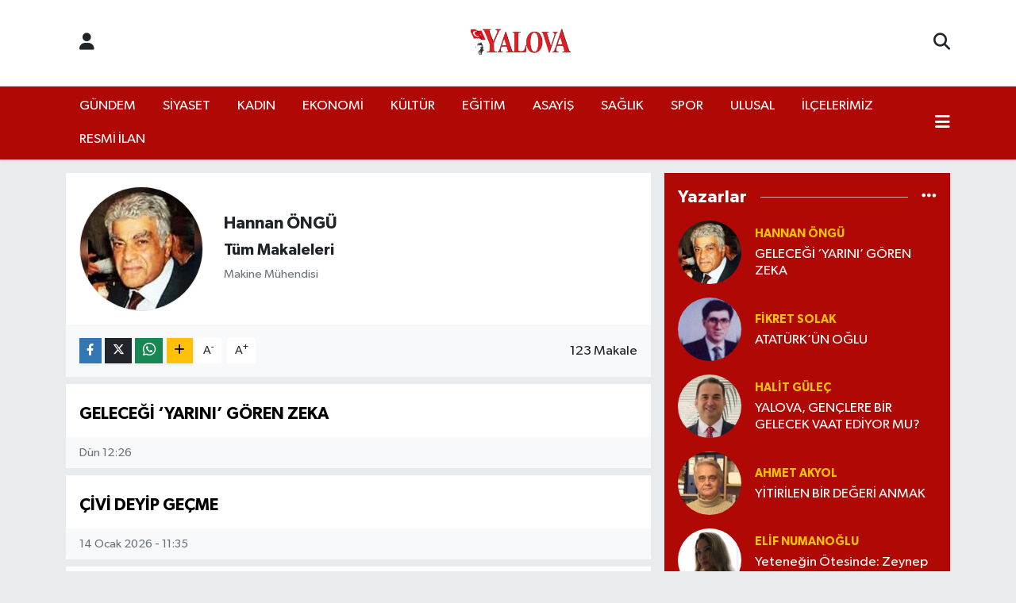

--- FILE ---
content_type: text/html;charset=UTF-8
request_url: https://www.yalovagazetesi.com/hannan-ongu
body_size: 20233
content:
<!DOCTYPE html>
<html lang="tr" data-theme="flow">
<head>
<link rel="dns-prefetch" href="//www.yalovagazetesi.com">
<link rel="dns-prefetch" href="//yalovagazetesicom.teimg.com">
<link rel="dns-prefetch" href="//static.tebilisim.com">
<link rel="dns-prefetch" href="//cdn.p.analitik.bik.gov.tr">
<link rel="dns-prefetch" href="//www.googletagmanager.com">
<link rel="dns-prefetch" href="//www.facebook.com">
<link rel="dns-prefetch" href="//www.twitter.com">
<link rel="dns-prefetch" href="//www.instagram.com">
<link rel="dns-prefetch" href="//www.linkedin.com">
<link rel="dns-prefetch" href="//www.youtube.com">
<link rel="dns-prefetch" href="//api.whatsapp.com">
<link rel="dns-prefetch" href="//x.com">
<link rel="dns-prefetch" href="//pinterest.com">
<link rel="dns-prefetch" href="//t.me">
<link rel="dns-prefetch" href="//facebook.com">
<link rel="dns-prefetch" href="//formedia.agency">
<link rel="dns-prefetch" href="//play.google.com">
<link rel="dns-prefetch" href="//tebilisim.com">
<link rel="dns-prefetch" href="//twitter.com">

    <meta charset="utf-8">
<title>Hannan ÖNGÜ - Yalova Gazetesi - Yalova Gazetesi</title>
<link rel="canonical" href="https://www.yalovagazetesi.com/hannan-ongu">
<meta name="viewport" content="width=device-width,initial-scale=1">
<meta name="X-UA-Compatible" content="IE=edge">
<meta name="robots" content="max-image-preview:large">
<meta name="theme-color" content="#b00805">
<meta name="title" content="Hannan ÖNGÜ - Yalova Gazetesi">
<meta property="og:site_name" content="Yalova Gazetesi">
<meta property="og:image" content="https://yalovagazetesicom.teimg.com/crop/200x250/yalovagazetesi-com/images/yazarlar/ongu.jpeg">
<meta property="og:image:width" content="200">
<meta property="og:image:height" content="250">
<meta property="og:article:published_time" content="2023-02-02T00:49:53+03:00">
<meta property="og:article:modified_time" content="2023-02-23T20:43:06+03:00">
<meta property="og:description" content="Makine Mühendisi">
<meta property="og:url" content="https://www.yalovagazetesi.com/hannan-ongu">
<meta property="og:title" content="Hannan ÖNGÜ">
<meta property="og:type" content="website">
<meta name="twitter:card" content="summary">
<meta name="twitter:site" content="@Yalova_Gazetesi">
<meta name="twitter:title" content="Hannan ÖNGÜ">
<meta name="twitter:description" content="Makine Mühendisi">
<meta name="twitter:image" content="https://yalovagazetesicom.teimg.com/crop/200x250/yalovagazetesi-com/images/yazarlar/ongu.jpeg">
<link rel="shortcut icon" type="image/x-icon" href="https://yalovagazetesicom.teimg.com/yalovagazetesi-com/uploads/2025/12/businesses/favicon-1.png">
<link rel="manifest" href="https://www.yalovagazetesi.com/manifest.json?v=6.6.4" />
<link rel="preload" href="https://static.tebilisim.com/flow/assets/css/font-awesome/fa-solid-900.woff2" as="font" type="font/woff2" crossorigin />
<link rel="preload" href="https://static.tebilisim.com/flow/assets/css/font-awesome/fa-brands-400.woff2" as="font" type="font/woff2" crossorigin />
<link rel="preload" href="https://static.tebilisim.com/flow/assets/css/weather-icons/font/weathericons-regular-webfont.woff2" as="font" type="font/woff2" crossorigin />
<link rel="preload" href="https://static.tebilisim.com/flow/vendor/te/fonts/gibson/Gibson-Bold.woff2" as="font" type="font/woff2" crossorigin />
<link rel="preload" href="https://static.tebilisim.com/flow/vendor/te/fonts/gibson/Gibson-BoldItalic.woff2" as="font" type="font/woff2" crossorigin />
<link rel="preload" href="https://static.tebilisim.com/flow/vendor/te/fonts/gibson/Gibson-Italic.woff2" as="font" type="font/woff2" crossorigin />
<link rel="preload" href="https://static.tebilisim.com/flow/vendor/te/fonts/gibson/Gibson-Light.woff2" as="font" type="font/woff2" crossorigin />
<link rel="preload" href="https://static.tebilisim.com/flow/vendor/te/fonts/gibson/Gibson-LightItalic.woff2" as="font" type="font/woff2" crossorigin />
<link rel="preload" href="https://static.tebilisim.com/flow/vendor/te/fonts/gibson/Gibson-SemiBold.woff2" as="font" type="font/woff2" crossorigin />
<link rel="preload" href="https://static.tebilisim.com/flow/vendor/te/fonts/gibson/Gibson-SemiBoldItalic.woff2" as="font" type="font/woff2" crossorigin />
<link rel="preload" href="https://static.tebilisim.com/flow/vendor/te/fonts/gibson/Gibson.woff2" as="font" type="font/woff2" crossorigin />


<link rel="preload" as="style" href="https://static.tebilisim.com/flow/vendor/te/fonts/gibson.css?v=6.6.4">
<link rel="stylesheet" href="https://static.tebilisim.com/flow/vendor/te/fonts/gibson.css?v=6.6.4">

<style>:root {
        --te-link-color: #333;
        --te-link-hover-color: #000;
        --te-font: "Gibson";
        --te-secondary-font: "Gibson";
        --te-h1-font-size: 56px;
        --te-color: #b00805;
        --te-hover-color: #000000;
        --mm-ocd-width: 85%!important; /*  Mobil Menü Genişliği */
        --swiper-theme-color: var(--te-color)!important;
        --header-13-color: #ffc107;
    }</style><link rel="preload" as="style" href="https://static.tebilisim.com/flow/assets/vendor/bootstrap/css/bootstrap.min.css?v=6.6.4">
<link rel="stylesheet" href="https://static.tebilisim.com/flow/assets/vendor/bootstrap/css/bootstrap.min.css?v=6.6.4">
<link rel="preload" as="style" href="https://static.tebilisim.com/flow/assets/css/app6.6.4.min.css">
<link rel="stylesheet" href="https://static.tebilisim.com/flow/assets/css/app6.6.4.min.css">



<script type="application/ld+json">{"@context":"https:\/\/schema.org","@type":"WebSite","url":"https:\/\/www.yalovagazetesi.com","potentialAction":{"@type":"SearchAction","target":"https:\/\/www.yalovagazetesi.com\/arama?q={query}","query-input":"required name=query"}}</script>

<script type="application/ld+json">{"@context":"https:\/\/schema.org","@type":"NewsMediaOrganization","url":"https:\/\/www.yalovagazetesi.com","name":"Yalova Gazetesi","logo":"https:\/\/yalovagazetesicom.teimg.com\/yalovagazetesi-com\/uploads\/2025\/08\/yalova-gazete-logo.png","sameAs":["https:\/\/www.facebook.com\/YalovaGazetesi","https:\/\/www.twitter.com\/Yalova_Gazetesi","https:\/\/www.linkedin.com\/company\/yalova-gazetesi","https:\/\/www.youtube.com\/@Yalova_Gazetesi","https:\/\/www.instagram.com\/yalova_gazetesi"]}</script>

<script type="application/ld+json">{"@context":"https:\/\/schema.org","@graph":[{"@type":"SiteNavigationElement","name":"Ana Sayfa","url":"https:\/\/www.yalovagazetesi.com","@id":"https:\/\/www.yalovagazetesi.com"},{"@type":"SiteNavigationElement","name":"G\u00dcNDEM","url":"https:\/\/www.yalovagazetesi.com\/gundem","@id":"https:\/\/www.yalovagazetesi.com\/gundem"},{"@type":"SiteNavigationElement","name":"EKONOM\u0130","url":"https:\/\/www.yalovagazetesi.com\/ekonomi","@id":"https:\/\/www.yalovagazetesi.com\/ekonomi"},{"@type":"SiteNavigationElement","name":"SPOR","url":"https:\/\/www.yalovagazetesi.com\/spor","@id":"https:\/\/www.yalovagazetesi.com\/spor"},{"@type":"SiteNavigationElement","name":"K\u00dcLT\u00dcR","url":"https:\/\/www.yalovagazetesi.com\/kultur","@id":"https:\/\/www.yalovagazetesi.com\/kultur"},{"@type":"SiteNavigationElement","name":"YA\u015eAM","url":"https:\/\/www.yalovagazetesi.com\/yasam","@id":"https:\/\/www.yalovagazetesi.com\/yasam"},{"@type":"SiteNavigationElement","name":"SA\u011eLIK","url":"https:\/\/www.yalovagazetesi.com\/saglik","@id":"https:\/\/www.yalovagazetesi.com\/saglik"},{"@type":"SiteNavigationElement","name":"\u00d6ZEL HABER","url":"https:\/\/www.yalovagazetesi.com\/ozel-haber","@id":"https:\/\/www.yalovagazetesi.com\/ozel-haber"},{"@type":"SiteNavigationElement","name":"E\u011e\u0130T\u0130M","url":"https:\/\/www.yalovagazetesi.com\/egitim","@id":"https:\/\/www.yalovagazetesi.com\/egitim"},{"@type":"SiteNavigationElement","name":"R\u00d6PORTAJ","url":"https:\/\/www.yalovagazetesi.com\/roportaj","@id":"https:\/\/www.yalovagazetesi.com\/roportaj"},{"@type":"SiteNavigationElement","name":"KADIN","url":"https:\/\/www.yalovagazetesi.com\/kadin","@id":"https:\/\/www.yalovagazetesi.com\/kadin"},{"@type":"SiteNavigationElement","name":"S\u0130YASET","url":"https:\/\/www.yalovagazetesi.com\/siyaset","@id":"https:\/\/www.yalovagazetesi.com\/siyaset"},{"@type":"SiteNavigationElement","name":"MEDYA","url":"https:\/\/www.yalovagazetesi.com\/medya","@id":"https:\/\/www.yalovagazetesi.com\/medya"},{"@type":"SiteNavigationElement","name":"ULUSAL","url":"https:\/\/www.yalovagazetesi.com\/ulusal","@id":"https:\/\/www.yalovagazetesi.com\/ulusal"},{"@type":"SiteNavigationElement","name":"ilan.gov.tr","url":"https:\/\/www.yalovagazetesi.com\/ilangovtr","@id":"https:\/\/www.yalovagazetesi.com\/ilangovtr"},{"@type":"SiteNavigationElement","name":"ASAY\u0130\u015e","url":"https:\/\/www.yalovagazetesi.com\/asayis","@id":"https:\/\/www.yalovagazetesi.com\/asayis"},{"@type":"SiteNavigationElement","name":"RESM\u0130 \u0130LAN","url":"https:\/\/www.yalovagazetesi.com\/resmi-ilan","@id":"https:\/\/www.yalovagazetesi.com\/resmi-ilan"},{"@type":"SiteNavigationElement","name":"\u0130L\u00c7ELER\u0130M\u0130Z","url":"https:\/\/www.yalovagazetesi.com\/ilcelerimiz","@id":"https:\/\/www.yalovagazetesi.com\/ilcelerimiz"},{"@type":"SiteNavigationElement","name":"HABER SER\u0130LER\u0130M\u0130Z","url":"https:\/\/www.yalovagazetesi.com\/gazete-serilerimiz","@id":"https:\/\/www.yalovagazetesi.com\/gazete-serilerimiz"},{"@type":"SiteNavigationElement","name":"MAGAZ\u0130N","url":"https:\/\/www.yalovagazetesi.com\/magazin","@id":"https:\/\/www.yalovagazetesi.com\/magazin"},{"@type":"SiteNavigationElement","name":"Yalova\u2019n\u0131n Tarih\u00e7esi","url":"https:\/\/www.yalovagazetesi.com\/yalovanin-tarihi","@id":"https:\/\/www.yalovagazetesi.com\/yalovanin-tarihi"},{"@type":"SiteNavigationElement","name":"Yalova'n\u0131n \u0130l\u00e7eleri","url":"https:\/\/www.yalovagazetesi.com\/yalovanin-ilceleri","@id":"https:\/\/www.yalovagazetesi.com\/yalovanin-ilceleri"},{"@type":"SiteNavigationElement","name":"Yalova'n\u0131n K\u00f6yleri","url":"https:\/\/www.yalovagazetesi.com\/yalovanin-koyleri","@id":"https:\/\/www.yalovagazetesi.com\/yalovanin-koyleri"},{"@type":"SiteNavigationElement","name":"\u00d6nemli Telefonlar","url":"https:\/\/www.yalovagazetesi.com\/onemli-telefonlar","@id":"https:\/\/www.yalovagazetesi.com\/onemli-telefonlar"},{"@type":"SiteNavigationElement","name":"\u0130leti\u015fim","url":"https:\/\/www.yalovagazetesi.com\/iletisim","@id":"https:\/\/www.yalovagazetesi.com\/iletisim"},{"@type":"SiteNavigationElement","name":"Gizlilik S\u00f6zle\u015fmesi","url":"https:\/\/www.yalovagazetesi.com\/gizlilik-sozlesmesi","@id":"https:\/\/www.yalovagazetesi.com\/gizlilik-sozlesmesi"},{"@type":"SiteNavigationElement","name":"Gazete Uygulama","url":"https:\/\/www.yalovagazetesi.com\/gazete-uygulama","@id":"https:\/\/www.yalovagazetesi.com\/gazete-uygulama"},{"@type":"SiteNavigationElement","name":"Yazarlar","url":"https:\/\/www.yalovagazetesi.com\/yazarlar","@id":"https:\/\/www.yalovagazetesi.com\/yazarlar"},{"@type":"SiteNavigationElement","name":"Foto Galeri","url":"https:\/\/www.yalovagazetesi.com\/foto-galeri","@id":"https:\/\/www.yalovagazetesi.com\/foto-galeri"},{"@type":"SiteNavigationElement","name":"Video Galeri","url":"https:\/\/www.yalovagazetesi.com\/video","@id":"https:\/\/www.yalovagazetesi.com\/video"},{"@type":"SiteNavigationElement","name":"Biyografiler","url":"https:\/\/www.yalovagazetesi.com\/biyografi","@id":"https:\/\/www.yalovagazetesi.com\/biyografi"},{"@type":"SiteNavigationElement","name":"Firma Rehberi","url":"https:\/\/www.yalovagazetesi.com\/rehber","@id":"https:\/\/www.yalovagazetesi.com\/rehber"},{"@type":"SiteNavigationElement","name":"Seri \u0130lanlar","url":"https:\/\/www.yalovagazetesi.com\/ilan","@id":"https:\/\/www.yalovagazetesi.com\/ilan"},{"@type":"SiteNavigationElement","name":"Vefatlar","url":"https:\/\/www.yalovagazetesi.com\/vefat","@id":"https:\/\/www.yalovagazetesi.com\/vefat"},{"@type":"SiteNavigationElement","name":"R\u00f6portajlar","url":"https:\/\/www.yalovagazetesi.com\/roportaj","@id":"https:\/\/www.yalovagazetesi.com\/roportaj"},{"@type":"SiteNavigationElement","name":"Anketler","url":"https:\/\/www.yalovagazetesi.com\/anketler","@id":"https:\/\/www.yalovagazetesi.com\/anketler"},{"@type":"SiteNavigationElement","name":"Merkez Bug\u00fcn, Yar\u0131n ve 1 Haftal\u0131k Hava Durumu Tahmini","url":"https:\/\/www.yalovagazetesi.com\/merkez-hava-durumu","@id":"https:\/\/www.yalovagazetesi.com\/merkez-hava-durumu"},{"@type":"SiteNavigationElement","name":"Merkez Namaz Vakitleri","url":"https:\/\/www.yalovagazetesi.com\/merkez-namaz-vakitleri","@id":"https:\/\/www.yalovagazetesi.com\/merkez-namaz-vakitleri"},{"@type":"SiteNavigationElement","name":"Puan Durumu ve Fikst\u00fcr","url":"https:\/\/www.yalovagazetesi.com\/futbol\/st-super-lig-puan-durumu-ve-fikstur","@id":"https:\/\/www.yalovagazetesi.com\/futbol\/st-super-lig-puan-durumu-ve-fikstur"}]}</script>





<script type="0f861dc6dec827a9b3aa2e3e-text/javascript">!function(){var t=document.createElement("script");t.setAttribute("src",'https://cdn.p.analitik.bik.gov.tr/tracker'+(typeof Intl!=="undefined"?(typeof (Intl||"").PluralRules!=="undefined"?'1':typeof Promise!=="undefined"?'2':typeof MutationObserver!=='undefined'?'3':'4'):'4')+'.js'),t.setAttribute("data-website-id","48ab58fe-74fb-494b-8ff7-911770598044"),t.setAttribute("data-host-url",'//48ab58fe-74fb-494b-8ff7-911770598044.collector.p.analitik.bik.gov.tr'),document.head.appendChild(t)}();</script>
<meta name="ahrefs-site-verification" content="fb6bb7f9013bbdd919b38b3cbdf40e1fd66183ada34173ebd9675f051d2470d4">

<script type="0f861dc6dec827a9b3aa2e3e-text/javascript">
window.addEventListener("load", function () {
  const TR = "225", YALOVA = "2218";
  const country = document.querySelector("select[name='country_id']");
  const state   = document.querySelector("select[name='state_id']");
  if (!country || !state) return;

  // 1) Turkey seç ve her koşulda şehir yüklemesini tetikle
  country.value = TR;
  if (typeof getState === "function") getState(TR, "select[name=state_id]");
  else country.dispatchEvent(new Event("change", { bubbles: true }));

  // 2) Yalova'yı seçen küçük yardımcı
  const pickYalova = () => {
    let opt = state.querySelector(`option[value="${YALOVA}"]`)
           || [...state.options].find(o => o.text.trim().toLowerCase() === "yalova");
    if (opt) {
      opt.selected = true;
      state.dispatchEvent(new Event("change", { bubbles: true }));
      return true;
    }
    return false;
  };

  // 2a) Statik listede anında dener
  if (pickYalova()) return;

  // 2b) AJAX ile seçenekler geldikçe yakala
  const obs = new MutationObserver(() => { if (pickYalova()) obs.disconnect(); });
  obs.observe(state, { childList: true });

  // 2c) Emniyet amaçlı kısa polling (5 sn)
  let n = 0;
  const t = setInterval(() => {
    if (pickYalova() || ++n > 20) { clearInterval(t); obs.disconnect(); }
  }, 250);
});
</script>



<script async data-cfasync="false"
	src="https://www.googletagmanager.com/gtag/js?id=G-1WWHKES38F"></script>
<script data-cfasync="false">
	window.dataLayer = window.dataLayer || [];
	  function gtag(){dataLayer.push(arguments);}
	  gtag('js', new Date());
	  gtag('config', 'G-1WWHKES38F');
</script>




</head>




<body class="d-flex flex-column min-vh-100">

    
    

    <header class="header-6">
    <nav class="top-header navbar navbar-expand-lg bg-white border-bottom">
        <div class="container">
            <div class="navigation-menu d-none d-lg-flex">
                <ul class="nav">
                  <li class="nav-item">
                    <a href="/member/login" class="nav-link"><i class="fa fa-user fa-lg"></i>
                    </a>
                  </li>
                </ul>
            </div>
            <div class="d-lg-none">
                <a href="#menu" title="Ana Menü"><i class="fa fa-bars fa-lg"></i></a>
            </div>
                        <a class="navbar-brand me-0" href="/" title="Yalova Gazetesi" >
                <img src="https://yalovagazetesicom.teimg.com/yalovagazetesi-com/uploads/2025/08/yalova-gazete-logo.png" alt="Yalova Gazetesi" width="140" height="40" class="light-mode img-fluid flow-logo">
<img src="https://yalovagazetesicom.teimg.com/yalovagazetesi-com/uploads/2025/08/yalova-gazete-logo.png" alt="Yalova Gazetesi" width="140" height="40" class="dark-mode img-fluid flow-logo d-none">

            </a>
                        <ul class="nav">
                
                <li class="nav-item">
                    <a href="/arama" class="nav-link p-0" title="Ara">
                        <i class="fa fa-search fa-lg"></i>
                    </a>
                </li>
            </ul>
        </div>
    </nav>
    <div class="main-menu navbar navbar-expand-lg d-none d-lg-block shadow-sm bg-te-color py-1">
        <div class="container">
            <ul  class="nav">
        <li class="nav-item   ">
        <a href="/gundem" class="nav-link text-white" target="_self" title="GÜNDEM">GÜNDEM</a>
        
    </li>
        <li class="nav-item   ">
        <a href="/siyaset" class="nav-link text-white" target="_self" title="SİYASET">SİYASET</a>
        
    </li>
        <li class="nav-item   ">
        <a href="/kadin" class="nav-link text-white" target="_self" title="KADIN">KADIN</a>
        
    </li>
        <li class="nav-item   ">
        <a href="/ekonomi" class="nav-link text-white" target="_self" title="EKONOMİ">EKONOMİ</a>
        
    </li>
        <li class="nav-item   ">
        <a href="/kultur" class="nav-link text-white" target="_self" title="KÜLTÜR">KÜLTÜR</a>
        
    </li>
        <li class="nav-item   ">
        <a href="/egitim" class="nav-link text-white" target="_self" title="EĞİTİM">EĞİTİM</a>
        
    </li>
        <li class="nav-item   ">
        <a href="/asayis" class="nav-link text-white" target="_self" title="ASAYİŞ">ASAYİŞ</a>
        
    </li>
        <li class="nav-item   ">
        <a href="/saglik" class="nav-link text-white" target="_self" title="SAĞLIK">SAĞLIK</a>
        
    </li>
        <li class="nav-item   ">
        <a href="/spor" class="nav-link text-white" target="_self" title="SPOR">SPOR</a>
        
    </li>
        <li class="nav-item   ">
        <a href="/ulusal" class="nav-link text-white" target="_self" title="ULUSAL">ULUSAL</a>
        
    </li>
        <li class="nav-item   ">
        <a href="/ilcelerimiz" class="nav-link text-white" target="_self" title="İLÇELERİMİZ">İLÇELERİMİZ</a>
        
    </li>
        <li class="nav-item   ">
        <a href="/resmi-ilan" class="nav-link text-white" target="_self" title="RESMİ İLAN">RESMİ İLAN</a>
        
    </li>
    </ul>

            <ul class="nav">
                
                <li class="nav-item dropdown position-static">
                    <a class="nav-link p-0 text-white" data-bs-toggle="dropdown" href="#" aria-haspopup="true"
                        aria-expanded="false" title="Ana Menü"><i class="fa fa-bars fa-lg"></i></a>
                    <div class="mega-menu dropdown-menu dropdown-menu-end text-capitalize shadow-lg border-0 rounded-0">

    <div class="row g-3 small p-3">

                <div class="col">
            <div class="extra-sections bg-light p-3 border">
                <a href="https://www.yalovagazetesi.com/yalova-nobetci-eczaneler" title="Yalova Nöbetçi Eczaneler" class="d-block border-bottom pb-2 mb-2" target="_self"><i class="fa-solid fa-capsules me-2"></i>Yalova Nöbetçi Eczaneler</a>
<a href="https://www.yalovagazetesi.com/yalova-hava-durumu" title="Yalova Hava Durumu" class="d-block border-bottom pb-2 mb-2" target="_self"><i class="fa-solid fa-cloud-sun me-2"></i>Yalova Hava Durumu</a>
<a href="https://www.yalovagazetesi.com/yalova-namaz-vakitleri" title="Yalova Namaz Vakitleri" class="d-block border-bottom pb-2 mb-2" target="_self"><i class="fa-solid fa-mosque me-2"></i>Yalova Namaz Vakitleri</a>
<a href="https://www.yalovagazetesi.com/yalova-trafik-durumu" title="Yalova Trafik Yoğunluk Haritası" class="d-block border-bottom pb-2 mb-2" target="_self"><i class="fa-solid fa-car me-2"></i>Yalova Trafik Yoğunluk Haritası</a>
<a href="https://www.yalovagazetesi.com/futbol/st-super-lig-puan-durumu-ve-fikstur" title=" Puan Durumu ve Fikstür" class="d-block border-bottom pb-2 mb-2" target="_self"><i class="fa-solid fa-chart-bar me-2"></i> Puan Durumu ve Fikstür</a>
<a href="https://www.yalovagazetesi.com/tum-mansetler" title="Tüm Manşetler" class="d-block border-bottom pb-2 mb-2" target="_self"><i class="fa-solid fa-newspaper me-2"></i>Tüm Manşetler</a>
<a href="https://www.yalovagazetesi.com/sondakika-haberleri" title="Son Dakika Haberleri" class="d-block border-bottom pb-2 mb-2" target="_self"><i class="fa-solid fa-bell me-2"></i>Son Dakika Haberleri</a>

            </div>
        </div>
        
        <div class="col">
        <a href="/saglik" class="d-block border-bottom  pb-2 mb-2" target="_self" title="SAĞLIK">SAĞLIK</a>
            <a href="/spor" class="d-block border-bottom  pb-2 mb-2" target="_self" title="SPOR">SPOR</a>
            <a href="/ilangovtr" class="d-block border-bottom  pb-2 mb-2" target="_self" title="ilan.gov.tr">ilan.gov.tr</a>
            <a href="/dunya" class="d-block border-bottom  pb-2 mb-2" target="_self" title="DÜNYA">DÜNYA</a>
            <a href="/roportaj" class="d-block border-bottom  pb-2 mb-2" target="_self" title="RÖPORTAJ">RÖPORTAJ</a>
            <a href="/teknoloji" class="d-block border-bottom  pb-2 mb-2" target="_self" title="TEKNOLOJİ">TEKNOLOJİ</a>
            <a href="/ulusal" class="d-block  pb-2 mb-2" target="_self" title="ULUSAL">ULUSAL</a>
        </div><div class="col">
            <a href="/ozel-haber" class="d-block border-bottom  pb-2 mb-2" target="_self" title="ÖZEL HABER">ÖZEL HABER</a>
            <a href="/emlak" class="d-block border-bottom  pb-2 mb-2" target="_self" title="EMLAK">EMLAK</a>
            <a href="/yasam" class="d-block border-bottom  pb-2 mb-2" target="_self" title="YAŞAM">YAŞAM</a>
            <a href="/medya" class="d-block border-bottom  pb-2 mb-2" target="_self" title="MEDYA">MEDYA</a>
            <a href="/asayis" class="d-block border-bottom  pb-2 mb-2" target="_self" title="ASAYİŞ">ASAYİŞ</a>
        </div>


    </div>

    <div class="p-3 bg-light">
                <a class="me-3"
            href="https://www.facebook.com/YalovaGazetesi" target="_blank" rel="nofollow noreferrer noopener"><i class="fab fa-facebook me-2 text-navy"></i> Facebook</a>
                        <a class="me-3"
            href="https://www.twitter.com/Yalova_Gazetesi" target="_blank" rel="nofollow noreferrer noopener"><i class="fab fa-x-twitter "></i> Twitter</a>
                        <a class="me-3"
            href="https://www.instagram.com/yalova_gazetesi" target="_blank" rel="nofollow noreferrer noopener"><i class="fab fa-instagram me-2 text-magenta"></i> Instagram</a>
                        <a class="me-3"
            href="https://www.linkedin.com/company/yalova-gazetesi" target="_blank" rel="nofollow noreferrer noopener"><i class="fab fa-linkedin me-2 text-navy"></i> Linkedin</a>
                        <a class="me-3"
            href="https://www.youtube.com/@Yalova_Gazetesi" target="_blank" rel="nofollow noreferrer noopener"><i class="fab fa-youtube me-2 text-danger"></i> Youtube</a>
                                                <a class="" href="https://api.whatsapp.com/send?phone=05303870003" title="Whatsapp" rel="nofollow noreferrer noopener"><i
            class="fab fa-whatsapp me-2 text-navy"></i> WhatsApp İhbar Hattı</a>    </div>

    <div class="mega-menu-footer p-2 bg-te-color">
        <a class="dropdown-item text-white" href="/kunye" title="Künye / İletişim"><i class="fa fa-id-card me-2"></i> Künye / İletişim</a>
        <a class="dropdown-item text-white" href="/iletisim" title="Bize Ulaşın"><i class="fa fa-envelope me-2"></i> Bize Ulaşın</a>
        <a class="dropdown-item text-white" href="/rss-baglantilari" title="RSS Bağlantıları"><i class="fa fa-rss me-2"></i> RSS Bağlantıları</a>
        <a class="dropdown-item text-white" href="/member/login" title="Üyelik Girişi"><i class="fa fa-user me-2"></i> Üyelik Girişi</a>
    </div>


</div>

                </li>
            </ul>
        </div>

    </div>
    <ul  class="mobile-categories d-lg-none list-inline bg-white">
        <li class="list-inline-item">
        <a href="/gundem" class="text-dark" target="_self" title="GÜNDEM">
                GÜNDEM
        </a>
    </li>
        <li class="list-inline-item">
        <a href="/siyaset" class="text-dark" target="_self" title="SİYASET">
                SİYASET
        </a>
    </li>
        <li class="list-inline-item">
        <a href="/kadin" class="text-dark" target="_self" title="KADIN">
                KADIN
        </a>
    </li>
        <li class="list-inline-item">
        <a href="/ekonomi" class="text-dark" target="_self" title="EKONOMİ">
                EKONOMİ
        </a>
    </li>
        <li class="list-inline-item">
        <a href="/kultur" class="text-dark" target="_self" title="KÜLTÜR">
                KÜLTÜR
        </a>
    </li>
        <li class="list-inline-item">
        <a href="/egitim" class="text-dark" target="_self" title="EĞİTİM">
                EĞİTİM
        </a>
    </li>
        <li class="list-inline-item">
        <a href="/asayis" class="text-dark" target="_self" title="ASAYİŞ">
                ASAYİŞ
        </a>
    </li>
        <li class="list-inline-item">
        <a href="/saglik" class="text-dark" target="_self" title="SAĞLIK">
                SAĞLIK
        </a>
    </li>
        <li class="list-inline-item">
        <a href="/spor" class="text-dark" target="_self" title="SPOR">
                SPOR
        </a>
    </li>
        <li class="list-inline-item">
        <a href="/ulusal" class="text-dark" target="_self" title="ULUSAL">
                ULUSAL
        </a>
    </li>
        <li class="list-inline-item">
        <a href="/ilcelerimiz" class="text-dark" target="_self" title="İLÇELERİMİZ">
                İLÇELERİMİZ
        </a>
    </li>
        <li class="list-inline-item">
        <a href="/resmi-ilan" class="text-dark" target="_self" title="RESMİ İLAN">
                RESMİ İLAN
        </a>
    </li>
    </ul>


</header>







<main class="single overflow-hidden" style="min-height: 300px">
    <div class="author-detail te_pagination">
    <div class="container mt-3">

        

        <div class="my-3">
            <div class="row g-3">
                <div class="col-lg-8">
                    <div id="author-header" class="p-3 bg-white">
                        <div class="row">
                            <div class="col-3">
                                <img src="https://yalovagazetesicom.teimg.com/crop/200x200/yalovagazetesi-com/images/yazarlar/ongu.jpeg" loading="lazy" class="img-fluid border rounded-circle" alt="Hannan ÖNGÜ">
                            </div>
                            <div class="col-9 align-self-center">
                                <h1 class="lead fw-bold">Hannan ÖNGÜ</h1>
                                <h2 class="h4">Tüm Makaleleri</h2>
                                <div class="text-secondary small show-all-text">Makine Mühendisi</div>
                                <div class="social-buttons d-flex justify-content-start">
                                    
                                </div>
                            </div>
                        </div>
                    </div>

                    <div class="share-area d-flex justify-content-between align-items-center bg-light p-2">
                        <div class="share-area d-flex justify-content-between align-items-center bg-light p-2">

    <div class="mobile-share-button-container mb-2 d-block d-md-none">
    <button class="btn btn-primary btn-sm rounded-0 shadow-sm w-100" onclick="if (!window.__cfRLUnblockHandlers) return false; handleMobileShare(event, 'Hannan ÖNGÜ', 'https://www.yalovagazetesi.com/hannan-ongu')" title="Paylaş" data-cf-modified-0f861dc6dec827a9b3aa2e3e-="">
        <i class="fas fa-share-alt me-2"></i>Paylaş
    </button>
</div>

<div class="social-buttons-new d-none d-md-flex justify-content-between">
    <a href="https://www.facebook.com/sharer/sharer.php?u=https%3A%2F%2Fwww.yalovagazetesi.com%2Fhannan-ongu" onclick="if (!window.__cfRLUnblockHandlers) return false; initiateDesktopShare(event, 'facebook')" class="btn btn-primary btn-sm rounded-0 shadow-sm me-1" title="Facebook'ta Paylaş" data-platform="facebook" data-share-url="https://www.yalovagazetesi.com/hannan-ongu" data-share-title="Hannan ÖNGÜ" rel="noreferrer nofollow noopener external" data-cf-modified-0f861dc6dec827a9b3aa2e3e-="">
        <i class="fab fa-facebook-f"></i>
    </a>

    <a href="https://x.com/intent/tweet?url=https%3A%2F%2Fwww.yalovagazetesi.com%2Fhannan-ongu&text=Hannan+%C3%96NG%C3%9C" onclick="if (!window.__cfRLUnblockHandlers) return false; initiateDesktopShare(event, 'twitter')" class="btn btn-dark btn-sm rounded-0 shadow-sm me-1" title="X'de Paylaş" data-platform="twitter" data-share-url="https://www.yalovagazetesi.com/hannan-ongu" data-share-title="Hannan ÖNGÜ" rel="noreferrer nofollow noopener external" data-cf-modified-0f861dc6dec827a9b3aa2e3e-="">
        <i class="fab fa-x-twitter text-white"></i>
    </a>

    <a href="https://api.whatsapp.com/send?text=Hannan+%C3%96NG%C3%9C+-+https%3A%2F%2Fwww.yalovagazetesi.com%2Fhannan-ongu" onclick="if (!window.__cfRLUnblockHandlers) return false; initiateDesktopShare(event, 'whatsapp')" class="btn btn-success btn-sm rounded-0 btn-whatsapp shadow-sm me-1" title="Whatsapp'ta Paylaş" data-platform="whatsapp" data-share-url="https://www.yalovagazetesi.com/hannan-ongu" data-share-title="Hannan ÖNGÜ" rel="noreferrer nofollow noopener external" data-cf-modified-0f861dc6dec827a9b3aa2e3e-="">
        <i class="fab fa-whatsapp fa-lg"></i>
    </a>

    <div class="dropdown">
        <button class="dropdownButton btn btn-sm rounded-0 btn-warning border-none shadow-sm me-1" type="button" data-bs-toggle="dropdown" name="socialDropdownButton" title="Daha Fazla">
            <i id="icon" class="fa fa-plus"></i>
        </button>

        <ul class="dropdown-menu dropdown-menu-end border-0 rounded-1 shadow">
            <li>
                <a href="https://www.linkedin.com/sharing/share-offsite/?url=https%3A%2F%2Fwww.yalovagazetesi.com%2Fhannan-ongu" class="dropdown-item" onclick="if (!window.__cfRLUnblockHandlers) return false; initiateDesktopShare(event, 'linkedin')" data-platform="linkedin" data-share-url="https://www.yalovagazetesi.com/hannan-ongu" data-share-title="Hannan ÖNGÜ" rel="noreferrer nofollow noopener external" title="Linkedin" data-cf-modified-0f861dc6dec827a9b3aa2e3e-="">
                    <i class="fab fa-linkedin text-primary me-2"></i>Linkedin
                </a>
            </li>
            <li>
                <a href="https://pinterest.com/pin/create/button/?url=https%3A%2F%2Fwww.yalovagazetesi.com%2Fhannan-ongu&description=Hannan+%C3%96NG%C3%9C&media=" class="dropdown-item" onclick="if (!window.__cfRLUnblockHandlers) return false; initiateDesktopShare(event, 'pinterest')" data-platform="pinterest" data-share-url="https://www.yalovagazetesi.com/hannan-ongu" data-share-title="Hannan ÖNGÜ" rel="noreferrer nofollow noopener external" title="Pinterest" data-cf-modified-0f861dc6dec827a9b3aa2e3e-="">
                    <i class="fab fa-pinterest text-danger me-2"></i>Pinterest
                </a>
            </li>
            <li>
                <a href="https://t.me/share/url?url=https%3A%2F%2Fwww.yalovagazetesi.com%2Fhannan-ongu&text=Hannan+%C3%96NG%C3%9C" class="dropdown-item" onclick="if (!window.__cfRLUnblockHandlers) return false; initiateDesktopShare(event, 'telegram')" data-platform="telegram" data-share-url="https://www.yalovagazetesi.com/hannan-ongu" data-share-title="Hannan ÖNGÜ" rel="noreferrer nofollow noopener external" title="Telegram" data-cf-modified-0f861dc6dec827a9b3aa2e3e-="">
                    <i class="fab fa-telegram-plane text-primary me-2"></i>Telegram
                </a>
            </li>
            <li class="border-0">
                <a class="dropdown-item" href="javascript:void(0)" onclick="if (!window.__cfRLUnblockHandlers) return false; printContent(event)" title="Yazdır" data-cf-modified-0f861dc6dec827a9b3aa2e3e-="">
                    <i class="fas fa-print text-dark me-2"></i>
                    Yazdır
                </a>
            </li>
            <li class="border-0">
                <a class="dropdown-item" href="javascript:void(0)" onclick="if (!window.__cfRLUnblockHandlers) return false; copyURL(event, 'https://www.yalovagazetesi.com/hannan-ongu')" rel="noreferrer nofollow noopener external" title="Bağlantıyı Kopyala" data-cf-modified-0f861dc6dec827a9b3aa2e3e-="">
                    <i class="fas fa-link text-dark me-2"></i>
                    Kopyala
                </a>
            </li>
        </ul>
    </div>
</div>

<script type="0f861dc6dec827a9b3aa2e3e-text/javascript">
    var shareableModelId = 65;
    var shareableModelClass = 'TE\\Authors\\Models\\Author';

    function shareCount(id, model, platform, url) {
        fetch("https://www.yalovagazetesi.com/sharecount", {
            method: 'POST',
            headers: {
                'Content-Type': 'application/json',
                'X-CSRF-TOKEN': document.querySelector('meta[name="csrf-token"]')?.getAttribute('content')
            },
            body: JSON.stringify({ id, model, platform, url })
        }).catch(err => console.error('Share count fetch error:', err));
    }

    function goSharePopup(url, title, width = 600, height = 400) {
        const left = (screen.width - width) / 2;
        const top = (screen.height - height) / 2;
        window.open(
            url,
            title,
            `width=${width},height=${height},left=${left},top=${top},resizable=yes,scrollbars=yes`
        );
    }

    async function handleMobileShare(event, title, url) {
        event.preventDefault();

        if (shareableModelId && shareableModelClass) {
            shareCount(shareableModelId, shareableModelClass, 'native_mobile_share', url);
        }

        const isAndroidWebView = navigator.userAgent.includes('Android') && !navigator.share;

        if (isAndroidWebView) {
            window.location.href = 'androidshare://paylas?title=' + encodeURIComponent(title) + '&url=' + encodeURIComponent(url);
            return;
        }

        if (navigator.share) {
            try {
                await navigator.share({ title: title, url: url });
            } catch (error) {
                if (error.name !== 'AbortError') {
                    console.error('Web Share API failed:', error);
                }
            }
        } else {
            alert("Bu cihaz paylaşımı desteklemiyor.");
        }
    }

    function initiateDesktopShare(event, platformOverride = null) {
        event.preventDefault();
        const anchor = event.currentTarget;
        const platform = platformOverride || anchor.dataset.platform;
        const webShareUrl = anchor.href;
        const contentUrl = anchor.dataset.shareUrl || webShareUrl;

        if (shareableModelId && shareableModelClass && platform) {
            shareCount(shareableModelId, shareableModelClass, platform, contentUrl);
        }

        goSharePopup(webShareUrl, platform ? platform.charAt(0).toUpperCase() + platform.slice(1) : "Share");
    }

    function copyURL(event, urlToCopy) {
        event.preventDefault();
        navigator.clipboard.writeText(urlToCopy).then(() => {
            alert('Bağlantı panoya kopyalandı!');
        }).catch(err => {
            console.error('Could not copy text: ', err);
            try {
                const textArea = document.createElement("textarea");
                textArea.value = urlToCopy;
                textArea.style.position = "fixed";
                document.body.appendChild(textArea);
                textArea.focus();
                textArea.select();
                document.execCommand('copy');
                document.body.removeChild(textArea);
                alert('Bağlantı panoya kopyalandı!');
            } catch (fallbackErr) {
                console.error('Fallback copy failed:', fallbackErr);
            }
        });
    }

    function printContent(event) {
        event.preventDefault();

        const triggerElement = event.currentTarget;
        const contextContainer = triggerElement.closest('.infinite-item') || document;

        const header      = contextContainer.querySelector('.post-header');
        const media       = contextContainer.querySelector('.news-section .col-lg-8 .inner, .news-section .col-lg-8 .ratio, .news-section .col-lg-8 iframe');
        const articleBody = contextContainer.querySelector('.article-text');

        if (!header && !media && !articleBody) {
            window.print();
            return;
        }

        let printHtml = '';
        
        if (header) {
            const titleEl = header.querySelector('h1');
            const descEl  = header.querySelector('.description, h2.lead');

            let cleanHeaderHtml = '<div class="printed-header">';
            if (titleEl) cleanHeaderHtml += titleEl.outerHTML;
            if (descEl)  cleanHeaderHtml += descEl.outerHTML;
            cleanHeaderHtml += '</div>';

            printHtml += cleanHeaderHtml;
        }

        if (media) {
            printHtml += media.outerHTML;
        }

        if (articleBody) {
            const articleClone = articleBody.cloneNode(true);
            articleClone.querySelectorAll('.post-flash').forEach(function (el) {
                el.parentNode.removeChild(el);
            });
            printHtml += articleClone.outerHTML;
        }
        const iframe = document.createElement('iframe');
        iframe.style.position = 'fixed';
        iframe.style.right = '0';
        iframe.style.bottom = '0';
        iframe.style.width = '0';
        iframe.style.height = '0';
        iframe.style.border = '0';
        document.body.appendChild(iframe);

        const frameWindow = iframe.contentWindow || iframe;
        const title = document.title || 'Yazdır';
        const headStyles = Array.from(document.querySelectorAll('link[rel="stylesheet"], style'))
            .map(el => el.outerHTML)
            .join('');

        iframe.onload = function () {
            try {
                frameWindow.focus();
                frameWindow.print();
            } finally {
                setTimeout(function () {
                    document.body.removeChild(iframe);
                }, 1000);
            }
        };

        const doc = frameWindow.document;
        doc.open();
        doc.write(`
            <!doctype html>
            <html lang="tr">
                <head>
<link rel="dns-prefetch" href="//www.yalovagazetesi.com">
<link rel="dns-prefetch" href="//yalovagazetesicom.teimg.com">
<link rel="dns-prefetch" href="//static.tebilisim.com">
<link rel="dns-prefetch" href="//cdn.p.analitik.bik.gov.tr">
<link rel="dns-prefetch" href="//www.googletagmanager.com">
<link rel="dns-prefetch" href="//www.facebook.com">
<link rel="dns-prefetch" href="//www.twitter.com">
<link rel="dns-prefetch" href="//www.instagram.com">
<link rel="dns-prefetch" href="//www.linkedin.com">
<link rel="dns-prefetch" href="//www.youtube.com">
<link rel="dns-prefetch" href="//api.whatsapp.com">
<link rel="dns-prefetch" href="//x.com">
<link rel="dns-prefetch" href="//pinterest.com">
<link rel="dns-prefetch" href="//t.me">
<link rel="dns-prefetch" href="//facebook.com">
<link rel="dns-prefetch" href="//formedia.agency">
<link rel="dns-prefetch" href="//play.google.com">
<link rel="dns-prefetch" href="//tebilisim.com">
<link rel="dns-prefetch" href="//twitter.com">
                    <meta charset="utf-8">
                    <title>${title}</title>
                    ${headStyles}
                    <style>
                        html, body {
                            margin: 0;
                            padding: 0;
                            background: #ffffff;
                        }
                        .printed-article {
                            margin: 0;
                            padding: 20px;
                            box-shadow: none;
                            background: #ffffff;
                        }
                    </style>
                </head>
                <body>
                    <div class="printed-article">
                        ${printHtml}
                    </div>
                </body>
            </html>
        `);
        doc.close();
    }

    var dropdownButton = document.querySelector('.dropdownButton');
    if (dropdownButton) {
        var icon = dropdownButton.querySelector('#icon');
        var parentDropdown = dropdownButton.closest('.dropdown');
        if (parentDropdown && icon) {
            parentDropdown.addEventListener('show.bs.dropdown', function () {
                icon.classList.remove('fa-plus');
                icon.classList.add('fa-minus');
            });
            parentDropdown.addEventListener('hide.bs.dropdown', function () {
                icon.classList.remove('fa-minus');
                icon.classList.add('fa-plus');
            });
        }
    }
</script>

    
        
        <div class="google-news share-are text-end">

            <a href="#" title="Metin boyutunu küçült" class="te-textDown btn btn-sm btn-white rounded-0 me-1">A<sup>-</sup></a>
            <a href="#" title="Metin boyutunu büyüt" class="te-textUp btn btn-sm btn-white rounded-0 me-1">A<sup>+</sup></a>

            
        </div>
        

    
</div>

                        <div>
                            <span class="me-2"> 123 Makale</span>
                        </div>
                    </div>

                    <div class="result-category">
                        <div class="card border-0 my-2 rounded-0">
    <div class="card-body pb-0 pt-4 px-3">
        <h4 class="lead fw-bold"><a href="/gelecegi-yarini-goren-zeka" title="GELECEĞİ ‘YARINI’ GÖREN ZEKA" class="text-te-color"
                target="_self">GELECEĞİ ‘YARINI’ GÖREN ZEKA</a></h4>
        <p></p>
    </div>
    <div class="card-footer bg-light d-flex justify-content-between border-top-0">
        <div class="small text-secondary">Dün 12:26</div>
    </div>
</div>
<div class="card border-0 my-2 rounded-0">
    <div class="card-body pb-0 pt-4 px-3">
        <h4 class="lead fw-bold"><a href="/civi-deyip-gecme" title="ÇİVİ DEYİP GEÇME" class="text-te-color"
                target="_self">ÇİVİ DEYİP GEÇME</a></h4>
        <p></p>
    </div>
    <div class="card-footer bg-light d-flex justify-content-between border-top-0">
        <div class="small text-secondary">14 Ocak 2026 - 11:35</div>
    </div>
</div>
<div class="card border-0 my-2 rounded-0">
    <div class="card-body pb-0 pt-4 px-3">
        <h4 class="lead fw-bold"><a href="/songul-yedinci-kiz-onuncu-cocuk" title="SONGÜL YEDİNCİ KIZ, ONUNCU ÇOCUK" class="text-te-color"
                target="_self">SONGÜL YEDİNCİ KIZ, ONUNCU ÇOCUK</a></h4>
        <p></p>
    </div>
    <div class="card-footer bg-light d-flex justify-content-between border-top-0">
        <div class="small text-secondary">09 Ocak 2026 - 12:24</div>
    </div>
</div>
<div class="card border-0 my-2 rounded-0">
    <div class="card-body pb-0 pt-4 px-3">
        <h4 class="lead fw-bold"><a href="/hep-gezen-mujdat-amca" title="HEP GEZEN MÜJDAT AMCA" class="text-te-color"
                target="_self">HEP GEZEN MÜJDAT AMCA</a></h4>
        <p></p>
    </div>
    <div class="card-footer bg-light d-flex justify-content-between border-top-0">
        <div class="small text-secondary">02 Ocak 2026 - 11:45</div>
    </div>
</div>
<div class="card border-0 my-2 rounded-0">
    <div class="card-body pb-0 pt-4 px-3">
        <h4 class="lead fw-bold"><a href="/simitasi" title="SİMİTAŞI" class="text-te-color"
                target="_self">SİMİTAŞI</a></h4>
        <p></p>
    </div>
    <div class="card-footer bg-light d-flex justify-content-between border-top-0">
        <div class="small text-secondary">19 Aralık 2025 - 10:39</div>
    </div>
</div>
<div class="card border-0 my-2 rounded-0">
    <div class="card-body pb-0 pt-4 px-3">
        <h4 class="lead fw-bold"><a href="/akp-iktidara-yuruyor-kopruden-once-son-cikis-ahmet-necdet-sezer-koskteki-hakim" title="AKP İKTİDARA YÜRÜYOR - KÖPRÜDEN ÖNCE SON ÇIKIŞ… AHMET NECDET SEZER KÖŞKTEKİ HAKİM" class="text-te-color"
                target="_self">AKP İKTİDARA YÜRÜYOR - KÖPRÜDEN ÖNCE SON ÇIKIŞ… AHMET NECDET SEZER KÖŞKTEKİ HAKİM</a></h4>
        <p></p>
    </div>
    <div class="card-footer bg-light d-flex justify-content-between border-top-0">
        <div class="small text-secondary">11 Aralık 2025 - 00:01</div>
    </div>
</div>
<div class="card border-0 my-2 rounded-0">
    <div class="card-body pb-0 pt-4 px-3">
        <h4 class="lead fw-bold"><a href="/cumhurbaskani-coban-sulu-suleyman-demirel-donemi" title="CUMHURBAŞKANI ‘ÇOBAN SÜLÜ’ SÜLEYMAN DEMİREL DÖNEMİ" class="text-te-color"
                target="_self">CUMHURBAŞKANI ‘ÇOBAN SÜLÜ’ SÜLEYMAN DEMİREL DÖNEMİ</a></h4>
        <p></p>
    </div>
    <div class="card-footer bg-light d-flex justify-content-between border-top-0">
        <div class="small text-secondary">05 Aralık 2025 - 11:54</div>
    </div>
</div>
<div class="card border-0 my-2 rounded-0">
    <div class="card-body pb-0 pt-4 px-3">
        <h4 class="lead fw-bold"><a href="/ozalli-yillar-ve-anavatan-anap-donemi" title="ÖZAL’LI YILLAR VE ANAVATAN ‘ANAP’ DÖNEMİ" class="text-te-color"
                target="_self">ÖZAL’LI YILLAR VE ANAVATAN ‘ANAP’ DÖNEMİ</a></h4>
        <p></p>
    </div>
    <div class="card-footer bg-light d-flex justify-content-between border-top-0">
        <div class="small text-secondary">21 Kasım 2025 - 10:14</div>
    </div>
</div>
<div class="card border-0 my-2 rounded-0">
    <div class="card-body pb-0 pt-4 px-3">
        <h4 class="lead fw-bold"><a href="/12-eylul-1980-askeri-darbesi" title="12 EYLÜL 1980 ASKERİ DARBESİ" class="text-te-color"
                target="_self">12 EYLÜL 1980 ASKERİ DARBESİ</a></h4>
        <p></p>
    </div>
    <div class="card-footer bg-light d-flex justify-content-between border-top-0">
        <div class="small text-secondary">13 Kasım 2025 - 11:18</div>
    </div>
</div>
<div class="card border-0 my-2 rounded-0">
    <div class="card-body pb-0 pt-4 px-3">
        <h4 class="lead fw-bold"><a href="/37-turkiye-iecevit-hukumeti-ve-milliyetci-cephe-hukumetleri-12-eylul-1980e-uzanan-yol" title="37. TÜRKİYE “I.ECEVİT” HÜKÜMETİ VE MİLLİYETÇİ CEPHE HÜKÜMETLERİ 12 EYLÜL 1980’e UZANAN YOL" class="text-te-color"
                target="_self">37. TÜRKİYE “I.ECEVİT” HÜKÜMETİ VE MİLLİYETÇİ CEPHE HÜKÜMETLERİ 12 EYLÜL 1980’e UZANAN YOL</a></h4>
        <p></p>
    </div>
    <div class="card-footer bg-light d-flex justify-content-between border-top-0">
        <div class="small text-secondary">07 Kasım 2025 - 10:42</div>
    </div>
</div>
<div class="card border-0 my-2 rounded-0">
    <div class="card-body pb-0 pt-4 px-3">
        <h4 class="lead fw-bold"><a href="/tarafsiz-basbakan-balyoz-harekati-ve-uc-fidanin-idami" title="TARAFSIZ BAŞBAKAN, BALYOZ HAREKATI VE ÜÇ FİDANIN İDAMI" class="text-te-color"
                target="_self">TARAFSIZ BAŞBAKAN, BALYOZ HAREKATI VE ÜÇ FİDANIN İDAMI</a></h4>
        <p></p>
    </div>
    <div class="card-footer bg-light d-flex justify-content-between border-top-0">
        <div class="small text-secondary">16 Ekim 2025 - 10:38</div>
    </div>
</div>
<div class="card border-0 my-2 rounded-0">
    <div class="card-body pb-0 pt-4 px-3">
        <h4 class="lead fw-bold"><a href="/demirel-hukumetleri-askeri-mutiralar-ve-turkiyenin-calkantili-yillari" title="DEMİREL HÜKÜMETLERİ, ASKERİ MUTIRALAR VE TÜRKİYENİN ÇALKANTILI YILLARI" class="text-te-color"
                target="_self">DEMİREL HÜKÜMETLERİ, ASKERİ MUTIRALAR VE TÜRKİYENİN ÇALKANTILI YILLARI</a></h4>
        <p></p>
    </div>
    <div class="card-footer bg-light d-flex justify-content-between border-top-0">
        <div class="small text-secondary">08 Ekim 2025 - 10:20</div>
    </div>
</div>

                    </div>

                                        <a href="javascript:void(0)" class="btn-more btn btn-large bg-te-color text-white d-block text-uppercase rounded-0 my-3" data-page="1" data-original-text="Daha fazla göster" data-url="/service/json/pagination.json" data-editor-id="65" data-model="TE\Authors\Models\Author" data-offset="12" data-limit="12" data-template="theme.flow::views.ajax-template.author" rel="nofollow">
                        <span class="spinner-border spinner-border-sm d-none"></span>
                        Daha fazla göster
                    </a>
                    




                </div>
                <div class="col-lg-4">
                    <!-- YAZARLAR -->
<div class="authors-sidebar mb-3 px-3 pt-3 bg-te-color">
    <div class="section-title d-flex mb-3 align-items-center">
        <div class="h4 lead flex-shrink-1 text-white m-0 text-nowrap">Yazarlar</div>
        <div class="flex-grow-1 title-line-light mx-3"></div>
        <div class="flex-shrink-1"><a href="/yazarlar" title="Tümü" class="text-white"><i class="fa fa-ellipsis-h fa-lg"></i></a></div>
    </div>
        <div class="d-flex pb-3">
        <div class="flex-shrink-0">
            <a href="/hannan-ongu" title="Hannan ÖNGÜ" target="_self">
                <img src="https://yalovagazetesicom.teimg.com/crop/200x200/yalovagazetesi-com/images/yazarlar/ongu.jpeg" width="80" height="80" alt="Hannan ÖNGÜ" loading="lazy" class="img-fluid rounded-circle">
            </a>
        </div>
        <div class="flex-grow-1 align-self-center ms-3">
            <div class="text-uppercase mb-1 small fw-bold">
                <a href="/hannan-ongu" title="Hannan ÖNGÜ" class="text-warning"
                    target="_self">Hannan ÖNGÜ</a>
            </div>
            <div class="title-2-line lh-sm ">
                <a href="/gelecegi-yarini-goren-zeka" title="GELECEĞİ ‘YARINI’ GÖREN ZEKA" class="d-block text-white" target="_self">GELECEĞİ ‘YARINI’ GÖREN ZEKA</a>
            </div>
        </div>
    </div>
        <div class="d-flex pb-3">
        <div class="flex-shrink-0">
            <a href="/fikret-solak" title="Fikret SOLAK" target="_self">
                <img src="https://yalovagazetesicom.teimg.com/crop/200x200/yalovagazetesi-com/images/yazarlar/fikretsolak_tp_dynyas_1.jpg" width="80" height="80" alt="Fikret SOLAK" loading="lazy" class="img-fluid rounded-circle">
            </a>
        </div>
        <div class="flex-grow-1 align-self-center ms-3">
            <div class="text-uppercase mb-1 small fw-bold">
                <a href="/fikret-solak" title="Fikret SOLAK" class="text-warning"
                    target="_self">Fikret SOLAK</a>
            </div>
            <div class="title-2-line lh-sm ">
                <a href="/ataturkun-oglu" title="ATATÜRK’ÜN OĞLU" class="d-block text-white" target="_self">ATATÜRK’ÜN OĞLU</a>
            </div>
        </div>
    </div>
        <div class="d-flex pb-3">
        <div class="flex-shrink-0">
            <a href="/halit-gulec" title="Halit GÜLEÇ" target="_self">
                <img src="https://yalovagazetesicom.teimg.com/crop/200x200/yalovagazetesi-com/images/yazarlar/halit.jpeg" width="80" height="80" alt="Halit GÜLEÇ" loading="lazy" class="img-fluid rounded-circle">
            </a>
        </div>
        <div class="flex-grow-1 align-self-center ms-3">
            <div class="text-uppercase mb-1 small fw-bold">
                <a href="/halit-gulec" title="Halit GÜLEÇ" class="text-warning"
                    target="_self">Halit GÜLEÇ</a>
            </div>
            <div class="title-2-line lh-sm ">
                <a href="/yalova-genclere-bir-gelecek-vaat-ediyor-mu" title="YALOVA, GENÇLERE BİR GELECEK VAAT EDİYOR MU?" class="d-block text-white" target="_self">YALOVA, GENÇLERE BİR GELECEK VAAT EDİYOR MU?</a>
            </div>
        </div>
    </div>
        <div class="d-flex pb-3">
        <div class="flex-shrink-0">
            <a href="/ahmet-akyol" title="Ahmet AKYOL" target="_self">
                <img src="https://yalovagazetesicom.teimg.com/crop/200x200/yalovagazetesi-com/images/yazarlar/akyol_1.jpg" width="80" height="80" alt="Ahmet AKYOL" loading="lazy" class="img-fluid rounded-circle">
            </a>
        </div>
        <div class="flex-grow-1 align-self-center ms-3">
            <div class="text-uppercase mb-1 small fw-bold">
                <a href="/ahmet-akyol" title="Ahmet AKYOL" class="text-warning"
                    target="_self">Ahmet AKYOL</a>
            </div>
            <div class="title-2-line lh-sm ">
                <a href="/yitirilen-bir-degeri-anmak" title="YİTİRİLEN BİR DEĞERİ ANMAK" class="d-block text-white" target="_self">YİTİRİLEN BİR DEĞERİ ANMAK</a>
            </div>
        </div>
    </div>
        <div class="d-flex pb-3">
        <div class="flex-shrink-0">
            <a href="/elif-numanoglu" title="ELİF NUMANOĞLU" target="_self">
                <img src="https://yalovagazetesicom.teimg.com/crop/200x200/yalovagazetesi-com/uploads/2025/11/kose-yazarlari/elif-numanoglu.jpeg" width="80" height="80" alt="ELİF NUMANOĞLU" loading="lazy" class="img-fluid rounded-circle">
            </a>
        </div>
        <div class="flex-grow-1 align-self-center ms-3">
            <div class="text-uppercase mb-1 small fw-bold">
                <a href="/elif-numanoglu" title="ELİF NUMANOĞLU" class="text-warning"
                    target="_self">ELİF NUMANOĞLU</a>
            </div>
            <div class="title-2-line lh-sm ">
                <a href="/yetenegin-otesinde-zeynep-sonmezin-istikrarli-yolculugu" title="Yeteneğin Ötesinde: Zeynep Sönmez’in İstikrarlı Yolculuğu" class="d-block text-white" target="_self">Yeteneğin Ötesinde: Zeynep Sönmez’in İstikrarlı Yolculuğu</a>
            </div>
        </div>
    </div>
        <div class="d-flex pb-3">
        <div class="flex-shrink-0">
            <a href="/harun-ayas" title="HARUN AYAS" target="_self">
                <img src="https://yalovagazetesicom.teimg.com/crop/200x200/yalovagazetesi-com/uploads/2025/12/kose-yazarlari/whatsapp-image-2025-12-02-at-1043104.jpeg" width="80" height="80" alt="HARUN AYAS" loading="lazy" class="img-fluid rounded-circle">
            </a>
        </div>
        <div class="flex-grow-1 align-self-center ms-3">
            <div class="text-uppercase mb-1 small fw-bold">
                <a href="/harun-ayas" title="HARUN AYAS" class="text-warning"
                    target="_self">HARUN AYAS</a>
            </div>
            <div class="title-2-line lh-sm ">
                <a href="/profesyonel-ses-kullanicilarinda-larengeal-saglik-ve-hiperfonksiyonel-bozukluklar" title="Profesyonel Ses Kullanıcılarında Larengeal Sağlık ve Hiperfonksiyonel Bozukluklar" class="d-block text-white" target="_self">Profesyonel Ses Kullanıcılarında Larengeal Sağlık ve Hiperfonksiyonel Bozukluklar</a>
            </div>
        </div>
    </div>
    </div>




                    <aside class="social-media-widget mb-3 fw-bold" data-widget-unique-key="sosyal_medya_sayfalarim_30870">
        <a href="https://facebook.com/YalovaGazetesi" title="Beğen" class="facebook d-flex p-2 mb-1" data-platform="facebook" data-username="YalovaGazetesi" target="_blank" rel="nofollow noreferrer noopener">
        <div class="text-white mx-2 m-0"><i class="fab fa-facebook"></i></div>
        <div class="flex-grow-1 text-white ms-3 small pt-1">FACEBOOK</div>
        <div class="mx-3 fw-semibold small pt-1"><span class="text-white text-uppercase">Beğen</span></div>
    </a>
            <a href="https://x.com/Yalova_Gazetesi" title="Takip Et" class="twitter d-flex p-2 mb-1" data-platform="twitter" data-username="Yalova_Gazetesi" target="_blank" rel="nofollow noreferrer noopener">
        <div class="text-white mx-2 m-0"><i class="fab fa-x-twitter text-white"></i></div>
        <div class="flex-grow-1 text-white ms-3 small pt-1">X</div>
        <div class="mx-3 fw-semibold small pt-1"><span class="text-white text-uppercase">Takip Et</span></div>
    </a>
            <a href="https://www.instagram.com/yalova_gazetesi" title="Takip Et" class="instagram d-flex p-2 mb-1" data-platform="instagram" data-username="yalova_gazetesi" target="_blank" style="background-color: #BD0082" rel="nofollow noreferrer noopener">
        <div class="text-white mx-2 m-0"><i class="fab fa-instagram"></i></div>
        <div class="flex-grow-1 text-white ms-3 small pt-1">INSTAGRAM</div>
        <div class="mx-3 small pt-1"><span class="text-white text-uppercase">Takip Et</span></div>
    </a>
            <a href="https://www.youtube.com/@Yalova_Gazetesi" title="Abone Ol" class="youtube d-flex p-2 mb-1" data-platform="youtube" data-username="@Yalova_Gazetesi" target="_blank" rel="nofollow noreferrer noopener">
        <div class="text-white mx-2 m-0"><i class="fab fa-youtube"></i></div>
        <div class="flex-grow-1 text-white ms-3 small pt-1">YOUTUBE</div>
        <div class="mx-3 small pt-1"><span class="text-white text-uppercase">Abone Ol</span></div>
    </a>
            <a href="https://www.linkedin.com/company/yalova-gazetesi" title="Takip Et" class="linkedin d-flex p-2 mb-1" data-platform="linkedin" data-username="https://www.linkedin.com/company/yalova-gazetesi" target="_blank" rel="nofollow noreferrer noopener">
        <div class="text-white mx-2 m-0"><i class="fab fa-linkedin"></i></div>
        <div class="flex-grow-1 text-white ms-3 small pt-1">LINKEDIN</div>
        <div class="mx-3 small pt-1"><span class="text-white text-uppercase">Takip Et</span></div>
    </a>
                    <a href="https://api.whatsapp.com/send?phone=05303870003" title="MESAJ GÖNDER" class="bg-success d-flex p-2 mb-1" data-platform="whatsapp" data-username="tebilisim" target="_blank" rel="nofollow noreferrer noopener">
        <div class="text-white mx-2 m-0"><i class="fab fa-whatsapp"></i></div>
        <div class="flex-grow-1 text-white ms-3 small pt-1">05303870003</div>
        <div class="mx-3 small pt-1"><span class="text-white text-uppercase">İletişim</span></div>
    </a>
    </aside>
<aside class="mb-3 bg-te-color" data-widget-unique-key="">
    <div class="section-title d-flex p-3 align-items-center">
        <h2 class="lead flex-shrink-1 text-te-color m-0 fw-bold">
            <div class="h4 lead text-start text-white m-0"><i class="fa-solid fa-chart-simple me-2"></i>
                Döviz &amp; Altın Hesaplayıcı
            </div>
        </h2>
    </div>
    <div class="p-2">
        <div class="form-group mb-3 border-white border">
            <input type="text" name="n" value="1" class="form-control rounded-0 border-0 fw-bold bg-transparent text-white" style="white;">
        </div>
        <div class="form-group mb-3 border-white border ">
            <select class="form-control rounded-0 fw-bold bg-transparent text-white border-0" name="parites" style="">
                                <option value="dolar" data-value="43.3112">Dolar</option>
                                <option value="euro" data-value="50.7742">Euro</option>
                                <option value="sterlin" data-value="58.3241">Sterlin</option>
                                <option value="isvicre_frangi" data-value="54.5275">İsviçre Frangı</option>
                                <option value="kanada_dolari" data-value="31.3418">Kanada Doları</option>
                                <option value="rus_rublesi" data-value="0.5644">Rus Rublesi</option>
                                <option value="bae_dirhemi" data-value="11.7992">BAE Dirhemi</option>
                                <option value="avustralya_dolari" data-value="29.466">Avustralya Doları</option>
                                <option value="danimarka_kronu" data-value="6.7799">Danimarka Kronu</option>
                                <option value="isvec_kronu" data-value="4.7652">İsveç Kronu</option>
                                <option value="norvec_kronu" data-value="4.3555">Norveç Kronu</option>
                                <option value="japon_yeni" data-value="0.00274">Japon Yeni</option>
                                <option value="kuveyt_dinari" data-value="141.1268">Kuveyt Dinarı</option>
                                <option value="guney_afrika_randi" data-value="2.6635">Güney Afrika Randı</option>
                                <option value="bahreyn_dinari" data-value="114.8808">Bahreyn Dinarı</option>
                                <option value="libya_dinari" data-value="6.8153">Libya Dinarı</option>
                                <option value="suudi_arabistan_riyali" data-value="11.5651">Suudi Arabistan Riyali</option>
                                <option value="irak_dinari" data-value="0.033">Irak Dinarı</option>
                                <option value="iran_riyali" data-value="0.001">İran Riyali</option>
                                <option value="hindistan_rupisi" data-value="0.4734">Hindistan Rupisi</option>
                                <option value="meksika_pesosu" data-value="2.4775">Meksika Pesosu</option>
                                <option value="macar_forinti" data-value="0.1318">Macar Forinti</option>
                                <option value="yeni_zelanda_dolari" data-value="25.3682">Yeni Zelanda Doları</option>
                                <option value="brezilya_reali" data-value="8.1476">Brezilya Reali</option>
                                <option value="endonezya_rupiahi" data-value="0.0026">Endonezya Rupiahi</option>
                                <option value="cek_korunasi" data-value="2.0807">Çek Korunası</option>
                                <option value="polonya_zlotisi" data-value="12.0102">Polonya Zlotisi</option>
                                <option value="romanya_leyi" data-value="9.947">Romanya Leyi</option>
                                <option value="cin_yuani" data-value="6.2241">Çin Yuanı</option>
                                <option value="arjantin_pesosu" data-value="0.0303">Arjantin Pesosu</option>
                                <option value="arnavutluk_leki" data-value="0.5248">Arnavutluk Leki</option>
                                <option value="azerbaycan_manati" data-value="25.4772">Azerbaycan Manatı</option>
                                <option value="bosna_hersek_marki" data-value="25.9551">Bosna-Hersek Markı</option>
                                <option value="sili_pesosu" data-value="0.0495">Şili Pesosu</option>
                                <option value="kolombiya_pesosu" data-value="0.0118">Kolombiya Pesosu</option>
                                <option value="kostarika_kolonu" data-value="0.0878">Kostarika Kolonu</option>
                                <option value="cezayir_dinari" data-value="0.3334">Cezayir Dinarı</option>
                                <option value="misir_lirasi" data-value="0.9138">Mısır Lirası</option>
                                <option value="hong_kong_dolari" data-value="5.5549">Hong Kong Doları</option>
                                <option value="izlanda_kronasi" data-value="0.3463">İzlanda Kronası</option>
                                <option value="guney_kore_wonu" data-value="0.0295">Güney Kore Wonu</option>
                                <option value="kazak_tengesi" data-value="0.0856">Kazak Tengesi</option>
                                <option value="lubnan_lirasi" data-value="0.0005">Lübnan Lirası</option>
                                <option value="sri_lanka_rupisi" data-value="0.1399">Sri Lanka Rupisi</option>
                                <option value="fas_dirhemi" data-value="4.7148">Fas Dirhemi</option>
                                <option value="moldovya_leusu" data-value="2.5554">Moldovya Leusu</option>
                                <option value="makedon_dinari" data-value="0.8231">Makedon Dinarı</option>
                                <option value="malezya_ringgiti" data-value="10.7034">Malezya Ringgiti</option>
                                <option value="umman_riyali" data-value="112.6458">Umman Riyali</option>
                                <option value="peru_inti" data-value="12.9056">Peru İnti</option>
                                <option value="filipinler_pesosu" data-value="0.7324">Filipinler Pesosu</option>
                                <option value="pakistan_rupisi" data-value="0.1549">Pakistan Rupisi</option>
                                <option value="katar_riyali" data-value="11.9029">Katar Riyali</option>
                                <option value="sirbistan_dinari" data-value="0.433">Sırbistan Dinarı</option>
                                <option value="singapur_dolari" data-value="33.7236">Singapur Doları</option>
                                <option value="suriye_lirasi" data-value="0.3749">Suriye Lirası</option>
                                <option value="tayland_bahti" data-value="1.3813">Tayland Bahtı</option>
                                <option value="yeni_tayvan_dolari" data-value="1.3702">Yeni Tayvan Doları</option>
                                <option value="ukrayna_grivnasi" data-value="1.007">Ukrayna Grivnası</option>
                                <option value="uruguay_pesosu" data-value="1.1267">Uruguay Pesosu</option>
                                <option value="gurcistan_larisi" data-value="16.1308">Gürcistan Larisi</option>
                                <option value="tunus_dinari" data-value="14.8275">Tunus Dinarı</option>
                                <option value="bulgar_levasi" data-value="26.0276">Bulgar Levası</option>
                                                <option value="gram_altin" data-value="6717.72">Gram Altın</option>
                                <option value="ons_altin" data-value="4826.89">ONS Altın</option>
                                <option value="ceyrek_altin" data-value="11058.09">Çeyrek Altın</option>
                                <option value="yarim_altin" data-value="22149.79">Yarım Altın</option>
                                <option value="tam_altin" data-value="44097.92">Tam Altın</option>
                                <option value="cumhuriyet_altini" data-value="45173.4789">Cumhuriyet Altını</option>
                                <option value="gremse_altin" data-value="109908.6874">Gremse Altın</option>
                                <option value="has_altin" data-value="6684.15">Has Altın</option>
                                <option value="22_ayar_bilezik" data-value="6318.9092">22 Ayar Bilezik</option>
                                <option value="resat_lira_altin" data-value="45375.1462">Reşat Lira Altın</option>
                                <option value="resat_ikibucuk_altin" data-value="114278.1459">Reşat İkibuçuk Altın</option>
                                <option value="resat_besibiryerde" data-value="228556.2918">Reşat Beşibiryerde</option>
                                <option value="ata_altin" data-value="45173.4789">Ata Altın</option>
                                <option value="ziynet_altin" data-value="44949.02">Ziynet Altın</option>
                                <option value="14_ayar_altin" data-value="3929.59">14 Ayar Altın</option>
                                <option value="18_ayar_altin" data-value="5032.64">18 Ayar Altın</option>
                                <option value="besli_altin" data-value="228556.2918">Beşli Altın</option>
                                <option value="hamit_altin" data-value="45711.2584">Hamit Altın</option>
                                <option value="ikibucuk_altin" data-value="111958.92">İkibuçuk Altın</option>
                                <option value="gram_gumus" data-value="130.9127">Gram Gümüş</option>
                            </select>
        </div>
        <div class="input-group mb-3 border-white border ">
            <input type="text" name="calculated" placeholder="0" value="43,31120" class="form-control rounded-0 border-0 fw-bold bg-transparent text-white" disabled style="color: white;">
            <span class="input-group-text bg-transparent border-0 text-white">₺</span>
        </div>

        
    </div>
</aside>
<!-- LATEST POSTS -->
        <aside class="last-added-sidebar ajax mb-3 bg-white" data-widget-unique-key="son_haberler_30872" data-url="/service/json/latest.json" data-number-display="6">
        <div class="section-title d-flex p-3 align-items-center">
            <h2 class="lead flex-shrink-1 text-te-color m-0 fw-bold">
                <div class="loading">Yükleniyor...</div>
                <div class="title d-none">Son Haberler</div>
            </h2>
            <div class="flex-grow-1 title-line mx-3"></div>
            <div class="flex-shrink-1">
                <a href="https://www.yalovagazetesi.com/sondakika-haberleri" title="Tümü" class="text-te-color"><i
                        class="fa fa-ellipsis-h fa-lg"></i></a>
            </div>
        </div>
        <div class="result overflow-widget" style="max-height: 625px">
        </div>
    </aside>
    <div data-pagespeed="true"
    class="widget-advert mb-3 justify-content-center align-items-center text-center mx-auto overflow-hidden"
        >
                    <a href="https://formedia.agency" target="_blank" rel="dofollow">
    <img src="https://yalovagazetesicom.teimg.com/yalovagazetesi-com/uploads/2024/12/businesses/yalova-reklam-ajansi-formedia.gif" alt="Yalova Reklam Ajansi"> 
</a>
            </div>
    

<!-- YAZARLAR -->
<div class="authors-sidebar mb-3 px-3 pt-3 bg-te-color">
    <div class="section-title d-flex mb-3 align-items-center">
        <div class="h4 lead flex-shrink-1 text-white m-0 text-nowrap">Yazarlarımız</div>
        <div class="flex-grow-1 title-line-light mx-3"></div>
        <div class="flex-shrink-1"><a href="/yazarlar" title="Tümü" class="text-white"><i class="fa fa-ellipsis-h fa-lg"></i></a></div>
    </div>
        <div class="d-flex pb-3">
        <div class="flex-shrink-0">
            <a href="/hannan-ongu" title="Hannan ÖNGÜ" target="_self">
                <img src="https://yalovagazetesicom.teimg.com/crop/200x200/yalovagazetesi-com/images/yazarlar/ongu.jpeg" width="80" height="80" alt="Hannan ÖNGÜ" loading="lazy" class="img-fluid rounded-circle">
            </a>
        </div>
        <div class="flex-grow-1 align-self-center ms-3">
            <div class="text-uppercase mb-1 small fw-bold">
                <a href="/hannan-ongu" title="Hannan ÖNGÜ" class="text-warning"
                    target="_self">Hannan ÖNGÜ</a>
            </div>
            <div class="title-2-line lh-sm ">
                <a href="/gelecegi-yarini-goren-zeka" title="GELECEĞİ ‘YARINI’ GÖREN ZEKA" class="d-block text-white" target="_self">GELECEĞİ ‘YARINI’ GÖREN ZEKA</a>
            </div>
        </div>
    </div>
        <div class="d-flex pb-3">
        <div class="flex-shrink-0">
            <a href="/fikret-solak" title="Fikret SOLAK" target="_self">
                <img src="https://yalovagazetesicom.teimg.com/crop/200x200/yalovagazetesi-com/images/yazarlar/fikretsolak_tp_dynyas_1.jpg" width="80" height="80" alt="Fikret SOLAK" loading="lazy" class="img-fluid rounded-circle">
            </a>
        </div>
        <div class="flex-grow-1 align-self-center ms-3">
            <div class="text-uppercase mb-1 small fw-bold">
                <a href="/fikret-solak" title="Fikret SOLAK" class="text-warning"
                    target="_self">Fikret SOLAK</a>
            </div>
            <div class="title-2-line lh-sm ">
                <a href="/ataturkun-oglu" title="ATATÜRK’ÜN OĞLU" class="d-block text-white" target="_self">ATATÜRK’ÜN OĞLU</a>
            </div>
        </div>
    </div>
        <div class="d-flex pb-3">
        <div class="flex-shrink-0">
            <a href="/halit-gulec" title="Halit GÜLEÇ" target="_self">
                <img src="https://yalovagazetesicom.teimg.com/crop/200x200/yalovagazetesi-com/images/yazarlar/halit.jpeg" width="80" height="80" alt="Halit GÜLEÇ" loading="lazy" class="img-fluid rounded-circle">
            </a>
        </div>
        <div class="flex-grow-1 align-self-center ms-3">
            <div class="text-uppercase mb-1 small fw-bold">
                <a href="/halit-gulec" title="Halit GÜLEÇ" class="text-warning"
                    target="_self">Halit GÜLEÇ</a>
            </div>
            <div class="title-2-line lh-sm ">
                <a href="/yalova-genclere-bir-gelecek-vaat-ediyor-mu" title="YALOVA, GENÇLERE BİR GELECEK VAAT EDİYOR MU?" class="d-block text-white" target="_self">YALOVA, GENÇLERE BİR GELECEK VAAT EDİYOR MU?</a>
            </div>
        </div>
    </div>
        <div class="d-flex pb-3">
        <div class="flex-shrink-0">
            <a href="/ahmet-akyol" title="Ahmet AKYOL" target="_self">
                <img src="https://yalovagazetesicom.teimg.com/crop/200x200/yalovagazetesi-com/images/yazarlar/akyol_1.jpg" width="80" height="80" alt="Ahmet AKYOL" loading="lazy" class="img-fluid rounded-circle">
            </a>
        </div>
        <div class="flex-grow-1 align-self-center ms-3">
            <div class="text-uppercase mb-1 small fw-bold">
                <a href="/ahmet-akyol" title="Ahmet AKYOL" class="text-warning"
                    target="_self">Ahmet AKYOL</a>
            </div>
            <div class="title-2-line lh-sm ">
                <a href="/yitirilen-bir-degeri-anmak" title="YİTİRİLEN BİR DEĞERİ ANMAK" class="d-block text-white" target="_self">YİTİRİLEN BİR DEĞERİ ANMAK</a>
            </div>
        </div>
    </div>
        <div class="d-flex pb-3">
        <div class="flex-shrink-0">
            <a href="/elif-numanoglu" title="ELİF NUMANOĞLU" target="_self">
                <img src="https://yalovagazetesicom.teimg.com/crop/200x200/yalovagazetesi-com/uploads/2025/11/kose-yazarlari/elif-numanoglu.jpeg" width="80" height="80" alt="ELİF NUMANOĞLU" loading="lazy" class="img-fluid rounded-circle">
            </a>
        </div>
        <div class="flex-grow-1 align-self-center ms-3">
            <div class="text-uppercase mb-1 small fw-bold">
                <a href="/elif-numanoglu" title="ELİF NUMANOĞLU" class="text-warning"
                    target="_self">ELİF NUMANOĞLU</a>
            </div>
            <div class="title-2-line lh-sm ">
                <a href="/yetenegin-otesinde-zeynep-sonmezin-istikrarli-yolculugu" title="Yeteneğin Ötesinde: Zeynep Sönmez’in İstikrarlı Yolculuğu" class="d-block text-white" target="_self">Yeteneğin Ötesinde: Zeynep Sönmez’in İstikrarlı Yolculuğu</a>
            </div>
        </div>
    </div>
    </div>



<!-- TREND HABERLER -->
<section class="trend-news mb-3" data-widget-unique-key="trend_haberler_30875">
    <div class="row g-2">
                <div class="col">
            <div class="position-relative d-flex align-items-center bg-white p-2 h-100"
                style="border-bottom: solid 4px #333;">
                <div class="fw-bold text-white pt-1 secondary-font" style="font-size: 100px;line-height:.85;-webkit-text-stroke: #333 2px;">1</div>
                <div>
                    <a href="/gundem" title="GÜNDEM" class="ms-2 fw-bold text-uppercase"
                        style="font-size: 12px; color:#333;">
                        GÜNDEM
                    </a>
                    <a href="/gokce-barajina-kar-dopingi-1" title="Gökçe Barajı’na Kar Dopingi" class="ms-2 title-3-line lh-sm">
                        Gökçe Barajı’na Kar Dopingi
                    </a>
                </div>
            </div>
        </div>
                <div class="col">
            <div class="position-relative d-flex align-items-center bg-white p-2 h-100"
                style="border-bottom: solid 4px #333;">
                <div class="fw-bold text-white pt-1 secondary-font" style="font-size: 100px;line-height:.85;-webkit-text-stroke: #333 2px;">2</div>
                <div>
                    <a href="/gundem" title="GÜNDEM" class="ms-2 fw-bold text-uppercase"
                        style="font-size: 12px; color:#333;">
                        GÜNDEM
                    </a>
                    <a href="/yalovadan-38-ulkeye-ihracat-dunya-ve-turkiyede-oncu-firmalardan-biriyiz" title="Yalova&#039;dan 38 Ülkeye İhracat: “Dünya ve Türkiye&#039;de Öncü Firmalardan Biriyiz”" class="ms-2 title-3-line lh-sm">
                        Yalova&#039;dan 38 Ülkeye İhracat: “Dünya ve Türkiye&#039;de Öncü Firmalardan Biriyiz”
                    </a>
                </div>
            </div>
        </div>
                <div class="col">
            <div class="position-relative d-flex align-items-center bg-white p-2 h-100"
                style="border-bottom: solid 4px #000000;">
                <div class="fw-bold text-white pt-1 secondary-font" style="font-size: 100px;line-height:.85;-webkit-text-stroke: #000000 2px;">3</div>
                <div>
                    <a href="/cinarcik" title="ÇINARCIK" class="ms-2 fw-bold text-uppercase"
                        style="font-size: 12px; color:#000000;">
                        ÇINARCIK
                    </a>
                    <a href="/cinarcik-belediyesinden-beklenen-aciklama-geldi" title="Çınarcık Belediyesi’nden Beklenen Açıklama Geldi" class="ms-2 title-3-line lh-sm">
                        Çınarcık Belediyesi’nden Beklenen Açıklama Geldi
                    </a>
                </div>
            </div>
        </div>
                <div class="col">
            <div class="position-relative d-flex align-items-center bg-white p-2 h-100"
                style="border-bottom: solid 4px #333;">
                <div class="fw-bold text-white pt-1 secondary-font" style="font-size: 100px;line-height:.85;-webkit-text-stroke: #333 2px;">4</div>
                <div>
                    <a href="/gundem" title="GÜNDEM" class="ms-2 fw-bold text-uppercase"
                        style="font-size: 12px; color:#333;">
                        GÜNDEM
                    </a>
                    <a href="/yalova-guzellikleri" title="Yalova Güzellikleri" class="ms-2 title-3-line lh-sm">
                        Yalova Güzellikleri
                    </a>
                </div>
            </div>
        </div>
                <div class="col">
            <div class="position-relative d-flex align-items-center bg-white p-2 h-100"
                style="border-bottom: solid 4px #333;">
                <div class="fw-bold text-white pt-1 secondary-font" style="font-size: 100px;line-height:.85;-webkit-text-stroke: #333 2px;">5</div>
                <div>
                    <a href="/egitim" title="EĞİTİM" class="ms-2 fw-bold text-uppercase"
                        style="font-size: 12px; color:#333;">
                        EĞİTİM
                    </a>
                    <a href="/yalovada-aof-sinavinda-adaylar-dondu" title="Yalova’da AÖF Sınavında Adaylar Dondu" class="ms-2 title-3-line lh-sm">
                        Yalova’da AÖF Sınavında Adaylar Dondu
                    </a>
                </div>
            </div>
        </div>
                <div class="col">
            <div class="position-relative d-flex align-items-center bg-white p-2 h-100"
                style="border-bottom: solid 4px #000000;">
                <div class="fw-bold text-white pt-1 secondary-font" style="font-size: 100px;line-height:.85;-webkit-text-stroke: #000000 2px;">6</div>
                <div>
                    <a href="/cinarcik" title="ÇINARCIK" class="ms-2 fw-bold text-uppercase"
                        style="font-size: 12px; color:#000000;">
                        ÇINARCIK
                    </a>
                    <a href="/tesvikiye-esenkoy-hattinda-tehlike-yaylaya-cikis-durduruldu" title="Teşvikiye-Esenköy Hattında Tehlike: Yaylaya Çıkış Durduruldu" class="ms-2 title-3-line lh-sm">
                        Teşvikiye-Esenköy Hattında Tehlike: Yaylaya Çıkış Durduruldu
                    </a>
                </div>
            </div>
        </div>
            </div>
</section>


                </div>


            </div>
        </div>
    </div>



</div>

</main>

<footer class="mt-auto">

                    <div class="footer bg-white py-3">
    <div class="container">
        <div class="row g-3">
            <div class="logo-area col-sm-7 col-lg-4 text-center text-lg-start small">
                <a href="/" title="Yalova Gazetesi" class="d-block mb-3" >
                    <img src="https://yalovagazetesicom.teimg.com/yalovagazetesi-com/uploads/2025/08/yalova-gazete-logo.png" alt="Yalova Gazetesi" width="209" height="40" class="light-mode img-fluid flow-logo">
<img src="https://yalovagazetesicom.teimg.com/yalovagazetesi-com/uploads/2025/08/yalova-gazete-logo.png" alt="Yalova Gazetesi" width="140" height="40" class="dark-mode img-fluid flow-logo d-none">

                </a>
                <p class="text-dark">TE Bilişim, yepyeni Elegant temasıyla sizleri buluştururken, sadelik ve modernizmi bir araya getiriyor. Şatafattan kaçınıyor ve insanlara haber okuyabilecekleri bir altyapı sunuyor.</p>
                <div class="social-buttons my-3">
                    <a class="btn-outline-primary text-center px-0 btn rounded-circle " rel="nofollow"
    href="https://www.facebook.com/YalovaGazetesi" target="_blank" title="Facebook">
    <i class="fab fa-facebook-f"></i>
</a>
<a class="btn-outline-dark text-center px-0 btn rounded-circle" rel="nofollow" href="https://www.twitter.com/Yalova_Gazetesi" target="_blank" title="X">
    <i class="fab fa-x-twitter"></i>
</a>
<a class="btn-outline-purple text-center px-0 btn rounded-circle" rel="nofollow"
    href="https://www.instagram.com/yalova_gazetesi" target="_blank" title="Instagram">
    <i class="fab fa-instagram"></i>
</a>
<a class="btn-outline-primary text-center px-0 btn rounded-circle" rel="nofollow" href="https://www.linkedin.com/company/yalova-gazetesi" target="_blank"
    title="LinkedIn">
    <i class="fab fa-linkedin-in"></i>
</a>
<a class="btn-outline-danger text-center px-0 btn rounded-circle" rel="nofollow"
    href="https://www.youtube.com/@Yalova_Gazetesi" target="_blank" title="Youtube">
    <i class="fab fa-youtube"></i>
</a>
<a class="btn-outline-success text-center px-0 btn rounded-circle" rel="nofollow"
    href="https://api.whatsapp.com/send?phone=05303870003" title="Whatsapp"><i class="fab fa-whatsapp"></i></a>

                </div>
            </div>
                        <div class="pages-area col-sm-5 col-lg-3 small">
                <ul class="list-unstyled footer-page">
                    <li><a href="https://www.yalovagazetesi.com/yalova-nobetci-eczaneler" title="Yalova Nöbetçi Eczaneler" target="_self"><i class="fa-solid fa-capsules me-2 text-te-color"></i>Yalova Nöbetçi Eczaneler</a></li>
<li><a href="https://www.yalovagazetesi.com/yalova-hava-durumu" title="Yalova Hava Durumu" target="_self"><i class="fa-solid fa-cloud-sun me-2 text-te-color"></i>Yalova Hava Durumu</a></li>
<li><a href="https://www.yalovagazetesi.com/yalova-namaz-vakitleri" title="Yalova Namaz Vakitleri" target="_self"><i class="fa-solid fa-mosque me-2 text-te-color"></i>Yalova Namaz Vakitleri</a></li>
<li><a href="https://www.yalovagazetesi.com/yalova-trafik-durumu" title="Yalova Trafik Yoğunluk Haritası" target="_self"><i class="fa-solid fa-car me-2 text-te-color"></i>Yalova Trafik Yoğunluk Haritası</a></li>
<li><a href="https://www.yalovagazetesi.com/futbol/st-super-lig-puan-durumu-ve-fikstur" title=" Puan Durumu ve Fikstür" target="_self"><i class="fa-solid fa-chart-bar me-2 text-te-color"></i> Puan Durumu ve Fikstür</a></li>
<li><a href="https://www.yalovagazetesi.com/tum-mansetler" title="Tüm Manşetler" target="_self"><i class="fa-solid fa-newspaper me-2 text-te-color"></i>Tüm Manşetler</a></li>
<li><a href="https://www.yalovagazetesi.com/sondakika-haberleri" title="Son Dakika Haberleri" target="_self"><i class="fa-solid fa-bell me-2 text-te-color"></i>Son Dakika Haberleri</a></li>
<li><a href="https://www.yalovagazetesi.com/arsiv" title="Haber Arşivi" target="_self"><i class="fa-solid fa-folder-open me-2 text-te-color"></i>Haber Arşivi</a></li>

                </ul>
            </div>
                        <div class="category-area col-lg-5 small">
                <ul  class="list-inline footer-category">
        <li class="list-inline-item  ">
        <a href="/gundem" class="" target="_self" title="GÜNDEM"><i class="fa fa-caret-right text-te-color"></i>GÜNDEM</a>
    </li>
        <li class="list-inline-item  ">
        <a href="/siyaset" class="" target="_self" title="SİYASET"><i class="fa fa-caret-right text-te-color"></i>SİYASET</a>
    </li>
        <li class="list-inline-item  ">
        <a href="/spor" class="" target="_self" title="SPOR"><i class="fa fa-caret-right text-te-color"></i>SPOR</a>
    </li>
        <li class="list-inline-item  ">
        <a href="/kadin" class="" target="_self" title="KADIN"><i class="fa fa-caret-right text-te-color"></i>KADIN</a>
    </li>
        <li class="list-inline-item  ">
        <a href="/egitim" class="" target="_self" title="EĞİTİM"><i class="fa fa-caret-right text-te-color"></i>EĞİTİM</a>
    </li>
        <li class="list-inline-item  ">
        <a href="/ekonomi" class="" target="_self" title="EKONOMİ"><i class="fa fa-caret-right text-te-color"></i>EKONOMİ</a>
    </li>
        <li class="list-inline-item  ">
        <a href="/kultur" class="" target="_self" title="KÜLTÜR"><i class="fa fa-caret-right text-te-color"></i>KÜLTÜR</a>
    </li>
        <li class="list-inline-item  ">
        <a href="/saglik" class="" target="_self" title="SAĞLIK"><i class="fa fa-caret-right text-te-color"></i>SAĞLIK</a>
    </li>
        <li class="list-inline-item  ">
        <a href="/dunya" class="" target="_self" title="DÜNYA"><i class="fa fa-caret-right text-te-color"></i>DÜNYA</a>
    </li>
        <li class="list-inline-item  ">
        <a href="/asayis" class="" target="_self" title="ASAYİŞ"><i class="fa fa-caret-right text-te-color"></i>ASAYİŞ</a>
    </li>
        <li class="list-inline-item  ">
        <a href="/ilangovtr" class="" target="_self" title="ilan.gov.tr"><i class="fa fa-caret-right text-te-color"></i>ilan.gov.tr</a>
    </li>
    </ul>

            </div>
        </div>
        <div class="mobile-apps text-center pb-3">
            <a class="px-1" href="https://play.google.com/store/apps/details?id=com.yalovagazetesi&amp;amp;pcampaignid=web_share" rel="nofollow" title="google-play" target="_blank">
            <img src="https://www.yalovagazetesi.com/themes/flow/assets/img/google-play.svg" alt="google-play" loading="lazy" width="168" height="50" class="img-fluid rounded mb-2 mb-md-0">
        </a>
        
        
        </div>
    </div>
</div>


<div class="copyright py-3 bg-gradient-te">
    <div class="container">
        <div class="row small align-items-center">
            <div class="col-lg-8 d-flex justify-content-evenly justify-content-lg-start align-items-center mb-3 mb-lg-0">
                <div class="footer-rss">
                    <a href="/rss" class="btn btn-light btn-sm me-3 text-nowrap" title="RSS" target="_self"><i class="fa fa-rss text-warning me-1"></i> RSS</a>
                </div>
                <div class="text-white text-center text-lg-start copyright-text">Copyright © 2023. Her hakkı saklıdır.</div>
            </div>
            <hr class="d-block d-lg-none">
            <div class="col-lg-4">
                <div class="text-white-50 text-center text-lg-end">
                    Haber Yazılımı: <a href="https://tebilisim.com/haber-yazilimi" target="_blank" class="text-white" title="haber yazılımı, haber sistemi, haber scripti">TE Bilişim</a>
                </div>
            </div>
        </div>
    </div>
</div>


        
    </footer>

    <a href="#" class="go-top mini-title">
        <i class="fa fa-long-arrow-up" aria-hidden="true"></i>
        <div class="text-uppercase">Üst</div>
    </a>

    <style>
        .go-top {
            position: fixed;
            background: var(--te-color);
            right: 1%;
            bottom: -100px;
            color: #fff;
            width: 40px;
            text-align: center;
            margin-left: -20px;
            padding-top: 10px;
            padding-bottom: 15px;
            border-radius: 100px;
            z-index: 50;
            opacity: 0;
            transition: .3s ease all;
        }

        /* Görünür hali */
        .go-top.show {
            opacity: 1;
            bottom: 10%;
        }
    </style>

    <script type="0f861dc6dec827a9b3aa2e3e-text/javascript">
        // Scroll'a göre göster/gizle
    window.addEventListener('scroll', function () {
    const button = document.querySelector('.go-top');
    if (window.scrollY > window.innerHeight) {
        button.classList.add('show');
    } else {
        button.classList.remove('show');
    }
    });

    // Tıklanınca yukarı kaydır
    document.querySelector('.go-top').addEventListener('click', function (e) {
    e.preventDefault();
    window.scrollTo({ top: 0, behavior: 'smooth' });
    });
    </script>

    <nav id="mobile-menu" class="fw-bold">
    <ul>
        <li class="mobile-extra py-3 text-center border-bottom d-flex justify-content-evenly">
            <a href="https://facebook.com/YalovaGazetesi" class="p-1 btn btn-outline-navy text-navy" target="_blank" title="facebook" rel="nofollow noreferrer noopener"><i class="fab fa-facebook-f"></i></a>            <a href="https://twitter.com/Yalova_Gazetesi" class="p-1 btn btn-outline-dark text-dark" target="_blank" title="twitter" rel="nofollow noreferrer noopener"><i class="fab fa-x-twitter"></i></a>            <a href="https://www.instagram.com/yalova_gazetesi" class="p-1 btn btn-outline-purple text-purple" target="_blank" title="instagram" rel="nofollow noreferrer noopener"><i class="fab fa-instagram"></i></a>            <a href="https://www.youtube.com/@Yalova_Gazetesi" class="p-1 btn btn-outline-danger text-danger" target="_blank" title="youtube" rel="nofollow noreferrer noopener"><i class="fab fa-youtube"></i></a>            <a href="https://api.whatsapp.com/send?phone=05303870003" class="p-1 btn btn-outline-success text-success" target="_blank" title="Whatsapp" rel="nofollow noreferrer noopener"><i class="fab fa-whatsapp"></i></a>                                                <a href="https://www.linkedin.com/company/yalova-gazetesi" class="p-1 btn btn-outline-navy text-navy" target="_blank" title="linkedin" rel="nofollow noreferrer noopener"><i class="fab fa-linkedin-in"></i></a>        </li>

        <li class="Selected"><a href="/" title="Ana Sayfa"><i class="fa fa-home me-2 text-te-color"></i>Ana Sayfa</a>
        </li>
        <li><span><i class="fa fa-folder me-2 text-te-color"></i>Kategoriler</span>
            <ul >
        <li>
        <a href="/gundem" target="_self" title="GÜNDEM" class="">
            <i class="fa fa-angle-right me-2 text-te-color"></i>
            GÜNDEM
        </a>
        
    </li>
        <li>
        <a href="/siyaset" target="_self" title="SİYASET" class="">
            <i class="fa fa-angle-right me-2 text-te-color"></i>
            SİYASET
        </a>
        
    </li>
        <li>
        <a href="/kadin" target="_self" title="KADIN" class="">
            <i class="fa fa-angle-right me-2 text-te-color"></i>
            KADIN
        </a>
        
    </li>
        <li>
        <a href="/ekonomi" target="_self" title="EKONOMİ" class="">
            <i class="fa fa-angle-right me-2 text-te-color"></i>
            EKONOMİ
        </a>
        
    </li>
        <li>
        <a href="/kultur" target="_self" title="KÜLTÜR" class="">
            <i class="fa fa-angle-right me-2 text-te-color"></i>
            KÜLTÜR
        </a>
        
    </li>
        <li>
        <a href="/egitim" target="_self" title="EĞİTİM" class="">
            <i class="fa fa-angle-right me-2 text-te-color"></i>
            EĞİTİM
        </a>
        
    </li>
        <li>
        <a href="/asayis" target="_self" title="ASAYİŞ" class="">
            <i class="fa fa-angle-right me-2 text-te-color"></i>
            ASAYİŞ
        </a>
        
    </li>
        <li>
        <a href="/saglik" target="_self" title="SAĞLIK" class="">
            <i class="fa fa-angle-right me-2 text-te-color"></i>
            SAĞLIK
        </a>
        
    </li>
        <li>
        <a href="/spor" target="_self" title="SPOR" class="">
            <i class="fa fa-angle-right me-2 text-te-color"></i>
            SPOR
        </a>
        
    </li>
        <li>
        <a href="/ulusal" target="_self" title="ULUSAL" class="">
            <i class="fa fa-angle-right me-2 text-te-color"></i>
            ULUSAL
        </a>
        
    </li>
        <li>
        <a href="/ilcelerimiz" target="_self" title="İLÇELERİMİZ" class="">
            <i class="fa fa-angle-right me-2 text-te-color"></i>
            İLÇELERİMİZ
        </a>
        
    </li>
        <li>
        <a href="/resmi-ilan" target="_self" title="RESMİ İLAN" class="">
            <i class="fa fa-angle-right me-2 text-te-color"></i>
            RESMİ İLAN
        </a>
        
    </li>
    </ul>

        </li>
                <li><a href="/foto-galeri" title="Foto Galeri"><i class="fa fa-camera me-2 text-te-color"></i> Foto Galeri</a></li>
                        <li><a href="/video" title="Video"><i class="fa fa-video me-2 text-te-color"></i> Video</a></li>
                        <li><a href="/yazarlar"  title="Yazarlar"><i class="fa fa-pen-nib me-2 text-te-color"></i> Yazarlar</a></li>
                        <li><a href="/rehber"  title="Firma Rehberi"><i class="fa fa-store me-2 text-te-color"></i> Firma Rehberi</a></li>
                        <li><a href="/ilan"  title="Seri İlan"><i class="fa fa-bullhorn me-2 text-te-color"></i> Seri İlan</a></li>
                        <li><a href="/roportaj"  title="Röportaj"><i class="fa fa-microphone me-2 text-te-color"></i> Röportaj</a></li>
                        <li><a href="/biyografi"  title="Biyografi"><i class="fa fa-users me-2 text-te-color"></i> Biyografi</a></li>
                        <li><a href="/anketler"  title="Anketler"><i class="fa fa-chart-bar me-2 text-te-color"></i> Anketler</a></li>
        
        <li><a href="/kunye" title="Künye"><i class="fa fa-id-card me-2 text-te-color"></i>Künye</a></li>
        <li><a href="/iletisim" title="İletişim"><i class="fa fa-envelope me-2  text-te-color"></i>İletişim</a></li>
                <li><span><i class="fa fa-folder me-2 text-te-color"></i>Servisler</span>
            <ul class="text-nowrap">
                <li><a href="https://www.yalovagazetesi.com/yalova-nobetci-eczaneler" title="Yalova Nöbetçi Eczaneler" target="_self"><i class="fa-solid fa-capsules me-2 text-te-color"></i>Yalova Nöbetçi Eczaneler</a></li>
<li><a href="https://www.yalovagazetesi.com/yalova-hava-durumu" title="Yalova Hava Durumu" target="_self"><i class="fa-solid fa-cloud-sun me-2 text-te-color"></i>Yalova Hava Durumu</a></li>
<li><a href="https://www.yalovagazetesi.com/yalova-namaz-vakitleri" title="Yalova Namaz Vakitleri" target="_self"><i class="fa-solid fa-mosque me-2 text-te-color"></i>Yalova Namaz Vakitleri</a></li>
<li><a href="https://www.yalovagazetesi.com/yalova-trafik-durumu" title="Yalova Trafik Yoğunluk Haritası" target="_self"><i class="fa-solid fa-car me-2 text-te-color"></i>Yalova Trafik Yoğunluk Haritası</a></li>
<li><a href="https://www.yalovagazetesi.com/futbol/st-super-lig-puan-durumu-ve-fikstur" title=" Puan Durumu ve Fikstür" target="_self"><i class="fa-solid fa-chart-bar me-2 text-te-color"></i> Puan Durumu ve Fikstür</a></li>
<li><a href="https://www.yalovagazetesi.com/tum-mansetler" title="Tüm Manşetler" target="_self"><i class="fa-solid fa-newspaper me-2 text-te-color"></i>Tüm Manşetler</a></li>
<li><a href="https://www.yalovagazetesi.com/sondakika-haberleri" title="Son Dakika Haberleri" target="_self"><i class="fa-solid fa-bell me-2 text-te-color"></i>Son Dakika Haberleri</a></li>
<li><a href="https://www.yalovagazetesi.com/arsiv" title="Haber Arşivi" target="_self"><i class="fa-solid fa-folder-open me-2 text-te-color"></i>Haber Arşivi</a></li>

            </ul>
        </li>
            </ul>
    <a id="menu_close" title="Kapat" class="position-absolute" href="#"><i class="fa fa-times text-secondary"></i></a>
</nav>



    <!-- EXTERNAL LINK MODAL -->
<div class="modal fade" id="external-link" tabindex="-1" aria-labelledby="external-modal" aria-hidden="true" data-url="https://www.yalovagazetesi.com">
    <div class="modal-dialog modal-dialog-centered">
        <div class="modal-content text-center rounded-0">
            <div class="modal-header">
                <img src="https://yalovagazetesicom.teimg.com/yalovagazetesi-com/uploads/2025/08/yalova-gazete-logo.png" alt="Yalova Gazetesi" width="70px" height="40" class="light-mode img-fluid flow-logo">
                <a type="button" class="btn-close" data-bs-dismiss="modal" aria-label="Close"></a>
            </div>
            <div class="modal-body">
                <h3 class="modal-title fs-5" id="external-modal">Web sitemizden ayrılıyorsunuz</h3>
                <p class="text-danger external-url"></p>
                <p class="my-3">Bu bağlantı sizi <strong>https://www.yalovagazetesi.com</strong> dışındaki bir siteye yönlendiriyor.</p>
            </div>
            <div class="modal-footer justify-content-center">
                <a class="btn rounded-0 btn-dark" id="stayBtn" data-bs-dismiss="modal">Sayfada Kal</a>
                <a class="btn rounded-0 btn-danger" id="continueBtn" data-bs-dismiss="modal">Devam Et</a>
            </div>
        </div>
    </div>
</div>

<script type="0f861dc6dec827a9b3aa2e3e-text/javascript">
// External Link Modal
document.addEventListener('DOMContentLoaded', (event) => {
    const siteUrl = TE.setting.url;
    //const allowedDomain = siteUrl.replace(/(^\w+:|^)\/\//, '').replace(/^www\./, '');
    const thisDomain = siteUrl.replace(/(^\w+:|^)\/\//, '').replace(/^www\./, '');


    const allowedDomains = [thisDomain, 'tebilisim.com', 'teimg.com'];


    const modal = document.getElementById("external-link");
    const stayBtn = document.getElementById("stayBtn");
    const continueBtn = document.getElementById("continueBtn");
    let pendingUrl = '';

    $(document).on('click', '.article-text a', function (e) {
         if ($(this).data('template') === 'theme.flow::views.ajax-template.editors') {
            return;
        }
        const url = new URL(this.href);
        const linkHostname = url.hostname.replace(/^www\./, '');


        const isAllowedDomain = allowedDomains.some(domain => {
            return linkHostname === domain || linkHostname.endsWith(`.${domain}`);
        })

        //if (linkHostname !== allowedDomain) {
        if (!isAllowedDomain) {
            e.preventDefault();
            pendingUrl = this.href;
            document.querySelector('.external-url').innerHTML = this.href;
            var myModal = new bootstrap.Modal(document.getElementById('external-link'));
            myModal.show();
        }
    });

    stayBtn.addEventListener('click', () => {

    });

    continueBtn.addEventListener('click', () => {
        modal.style.display = "none";
        $('.modal-backdrop').remove();
        window.open(pendingUrl, '_blank');
    });
});
</script>


<script type="0f861dc6dec827a9b3aa2e3e-text/javascript">
    // Tables include in table - responsive div
    document.addEventListener('DOMContentLoaded', function () {
        const tables = document.querySelectorAll('table');

        tables.forEach(table => {
            const div = document.createElement('div');
            div.classList.add('table-responsive');
            table.parentNode.insertBefore(div, table);
            div.appendChild(table);
        });
    });
</script>


    <link rel="stylesheet" href="https://www.yalovagazetesi.com/vendor/te/plugins/cookie-consent/css/cookie-consent.css?v=1.0.0">
<link rel="stylesheet" href="https://www.yalovagazetesi.com/vendor/te/plugins/advert/css/advert-public.css?v=6.6.4">
<link rel="preload" as="script" href="https://static.tebilisim.com/flow/assets/vendor/jquery/jquery.min.js?v=6.6.4">
<link rel="preload" as="script" href="https://static.tebilisim.com/flow/assets/js/app6.6.4.min.js?v=6.6.4">

<script type="0f861dc6dec827a9b3aa2e3e-text/javascript">
                var TE = TE || {};
                TE = {"setting":{"url":"https:\/\/www.yalovagazetesi.com","theme":"flow","language":"tr","dark_mode":"0","fixed_menu":"1","show_hit":"0","logo":"https:\/\/yalovagazetesicom.teimg.com\/yalovagazetesi-com\/uploads\/2025\/08\/yalova-gazete-logo.png","logo_dark":"https:\/\/yalovagazetesicom.teimg.com\/yalovagazetesi-com\/uploads\/2025\/08\/yalova-gazete-logo.png","image_alt_tag_as_title":"0","analytic_id":"G-1WWHKES38F"},"routes":[]};
            </script><script type="0f861dc6dec827a9b3aa2e3e-text/javascript">
                    TE.routes.hit = "\/bigdata\/hit.json";
                </script><script type="0f861dc6dec827a9b3aa2e3e-text/javascript">
                var Service = Service || {};
                Service = {"routes":{"url":"\/service"}};
                TE.lang = {"health_failed":"TE servis sunucusuna eri\u015filemiyor","title":"Servisler","weather":{"status":"Hava Durumu sayfalar\u0131 etkin","title":"Hava Durumu","widget_title":":city Hava Durumu","description":"%city% Hava Durumu, Bug\u00fcn, Yar\u0131n, 5 G\u00fcnl\u00fck %city% Hava Durumu Tahmini, %city% Haftal\u0131k ve Ayl\u0131k Hava Durumu De\u011ferleri"},"leagues":{"status":"Spor sayfalar\u0131 etkin","title":"Puan Durumu","description":"%league% puan durumu ve fikst\u00fcr sayfas\u0131nda s\u0131ralama, puanlar, ma\u00e7 detaylar\u0131, form grafikleri ve gelecekteki ma\u00e7 programlar\u0131na kolayca ula\u015fabilirsiniz.","teams":"Tak\u0131m","pl":"O","pts":"P","diff":"Av","show_all":"T\u00fcm\u00fc","hide":"Gizle","championsleague":"UEFA \u015eamp. Ligi","uefa":"UEFA Avr. Ligi","fall":"D\u00fc\u015fme Hatt\u0131","fixture":"Fikst\u00fcr","primary_league":"Varsay\u0131lan Lig","primary_league_note":"Futbol puan durumu ve fikst\u00fcr i\u00e7in varsay\u0131lan lig: <strong>:league<\/strong>"},"currencies":{"title":"Piyasalar","status":"D\u00f6viz \u00e7evirici sayfalar\u0131 etkin","description":":n :name Ka\u00e7 TL? Fiyat\u0131 ne kadar oldu? :n :name Ne Kadar Eder? :name fiyatlar\u0131 :sitename sitemizde. :name fiyatlar\u0131n\u0131n g\u00fcncel al\u0131\u015f sat\u0131\u015f bilgilerine bu sayfadan ula\u015fabilirsiniz","how_much_money":":n :parite Ka\u00e7 TL?","how_much_money_1":":parite Ka\u00e7 TL?","how_much_money_2":":n:parite Ne Kadar, Ka\u00e7 TL?","how_much_money_3":":n :parite Ka\u00e7 TL, Ne Kadar Eder?"},"prayertimes":{"status":"Namaz Vakitleri sayfalar\u0131 etkin","title":"Namaz Vakitleri","seo_title":":city Namaz Vakitleri","widget_title":":city Namaz Vakitleri","description":"%city% namaz vakitleri, %city% namaz vakti, ayl\u0131k namaz vakitleri, sabah, g\u00fcne\u015f,\u00f6\u011fle, ikindi, ak\u015fam ve yats\u0131 ezan vakti","monthly_prayertimes":":city Ayl\u0131k Namaz Vakitleri","imsakiye_simple_title":":city \u0130msakiye","imsakiye_title":":city Ramazan \u0130msakiyesi (:year)","imsakiye_description":":city imsakiye :year, :city imsakiyesi, :city iftar vakti, :city iftar saati, :city imsak vakti, :city imsak saati, :city iftara ne kadar kald\u0131?"},"social-counter":{"title":"Sosyal Medya Sayfalar\u0131m","description":""},"pharmacy":{"status":"N\u00f6bet\u00e7i Eczaneler sayfalar\u0131 etkin","title":"N\u00f6bet\u00e7i Eczaneler","widget_title":":city N\u00f6bet\u00e7i Eczaneler","description":"%state% %city% n\u00f6bet\u00e7i eczaneler,%city% n\u00f6bet\u00e7i eczaneleri,%city% bug\u00fcn a\u00e7\u0131k olan n\u00f6bet\u00e7i eczaneler, %state% %city% hangi eczane n\u00f6bet\u00e7i,%city% bug\u00fcn n\u00f6bet\u00e7i eczane hangisi","other_cities":":state Di\u011fer \u0130l\u00e7eler","route_to_this_location":"Yol Tarifi Al","note_1":"<strong>G\u00fcncel N\u00f6bet\u00e7i Eczaneler.<\/strong> Her eczane gece boyunca a\u00e7\u0131k olmayabilir, baz\u0131lar\u0131 sadece gerekti\u011finde a\u00e7\u0131k kalabilir veya beklenmedik durumlar nedeniyle n\u00f6bete gelemeyebilir. Bu nedenle, yola \u00e7\u0131kmadan \u00f6nce eczanenin a\u00e7\u0131k oldu\u011funu telefon arac\u0131l\u0131\u011f\u0131yla teyit etmeniz iyi bir fikir olacakt\u0131r."},"widget_google_trends":"Google Trend Haberler","widget_google_trends_note":"Ger\u00e7ek Zamanl\u0131 Arama Trendleri son 24 saat i\u00e7inde Google y\u00fczeylerinde trend olan ve ger\u00e7ek zamanl\u0131 olarak g\u00fcncellenen haberleri vurgular. Bu haberler, Google algoritmalar\u0131 taraf\u0131ndan belirlenen Bilgi Grafi\u011fi konular\u0131, Arama ilgi alanlar\u0131, trend olan YouTube videolar\u0131 ve\/veya Google Haberler makalelerinin derlemesinden olu\u015fur. Bu bilgiler size g\u00fcndem hakk\u0131nda fikir vererek daha sa\u011fl\u0131kl\u0131 i\u00e7erikler olu\u015fturman\u0131z\u0131 ama\u00e7lar.","traffic":{"status":"Trafik Durumu sayfalar\u0131 etkin","map":"Trafik Durumu","title":":city Trafik Yo\u011funluk Haritas\u0131","description":"%city% ili trafik yo\u011funlu\u011fu, %city% trafik durumu, %city% trafik bilgisi, %city% yol durumu","default_content":""},"google_trends_categories":{"all":"T\u00fcm kategoriler","business":"\u0130\u015f","entertainment":"E\u011flence","top_stories":"En \u00e7ok okunan haberler","medical":"Sa\u011fl\u0131k","sport":"Spor","science":"Bilim\/Teknoloji"},"static_page_description":":page Sayfas\u0131 \u0130\u00e7in \u00d6zel Meta Description","static_page_content":":page Sayfas\u0131 \u0130\u00e7in \u00d6zel \u0130\u00e7erik","postal_code":{"status":"Posta kodu sayfalar\u0131 etkin","title":":city Posta Kodu","description":"%city% posta kodu nedir? %city% posta kodu ka\u00e7? %city% posta kodu \u00f6\u011frenme ve sorgulama"},"currency-exchanger":{"title":"D\u00f6viz & Alt\u0131n Hesaplay\u0131c\u0131"}};
            </script><script type="0f861dc6dec827a9b3aa2e3e-text/javascript">
            TE.slug = {"reference_id":65,"reference_type":"TE\\Authors\\Models\\Author"};
        </script><script src="https://static.tebilisim.com/flow/assets/vendor/jquery/jquery.min.js?v=6.6.4" type="0f861dc6dec827a9b3aa2e3e-text/javascript"></script>
<script defer="defer" src="https://static.tebilisim.com/flow/assets/js/app6.6.4.min.js?v=6.6.4" type="0f861dc6dec827a9b3aa2e3e-text/javascript"></script>
<script defer="defer" src="https://www.yalovagazetesi.com/vendor/te/plugins/advert/js/advert-public.js?v=6.6.4" type="0f861dc6dec827a9b3aa2e3e-text/javascript"></script>
<script src="https://www.yalovagazetesi.com/vendor/te/plugins/cookie-consent/js/cookie-consent.js?v=1.0.0" type="0f861dc6dec827a9b3aa2e3e-text/javascript"></script>
<script src="https://www.yalovagazetesi.com/vendor/te/js/hit.js?v=6.6.4" type="0f861dc6dec827a9b3aa2e3e-text/javascript"></script>
<script defer="defer" async="async" src="https://www.yalovagazetesi.com/vendor/te/js/member.meta.js?v=6.6.4" type="0f861dc6dec827a9b3aa2e3e-text/javascript"></script>
<script defer="defer" async="async" data-cfasync="false" src="https://www.yalovagazetesi.com/vendor/te/js/infinite.js?v=6.6.4"></script>
<script defer="defer" src="https://www.yalovagazetesi.com/vendor/te/js/app_modules/theme-public.js?v=6.6.4" type="0f861dc6dec827a9b3aa2e3e-text/javascript"></script>
<script defer="defer" async="async" src="https://www.yalovagazetesi.com/vendor/te/plugins/blog/js/blog-public.js?v=6.6.4" type="0f861dc6dec827a9b3aa2e3e-text/javascript"></script>
<script defer="defer" async="async" src="https://www.yalovagazetesi.com/vendor/te/plugins/comments/js/comments.js?v=6.6.4" type="0f861dc6dec827a9b3aa2e3e-text/javascript"></script>
<script defer="defer" async="async" src="https://www.yalovagazetesi.com/vendor/te/packages/moment/min/moment.min.js?v=6.6.4" type="0f861dc6dec827a9b3aa2e3e-text/javascript"></script>
<script defer="defer" async="async" src="https://www.yalovagazetesi.com/vendor/te/plugins/service/js/service.js?v=6.6.4" type="0f861dc6dec827a9b3aa2e3e-text/javascript"></script>

<div class="js-cookie-consent cookie-consent" style="background-color: #000 !important; color: #fff !important;">
        <div class="cookie-consent-body container p-0">
            <span class="cookie-consent__message">
                En iyi site deneyimi sağlamak için çerezlerden faydalanıyoruz. Detaylar için lütfen tıklayın.
                            </span>

            <button class="js-cookie-consent-agree cookie-consent__agree" style="background-color: #000 !important; color: #fff !important; border: 1px solid #fff !important;">
                Tamam
            </button>
        </div>
    </div>
    <div data-site-cookie-name="te_cookie_consent"></div>
    <div data-site-cookie-lifetime="7300"></div>
    <div data-site-cookie-domain=".yalovagazetesi.com"></div>
    <div data-site-session-secure=";secure"></div>


<style>.bik-ilan-detay .article-text p {font-size:10pt!important;}.firm-search .row > .col-lg-4:has(select[name="country_id"]),.firm-search .row > .col-lg-3:has(select[name="state_id"]) {display: none !important;}</style>
<div data-pagespeed="true"><script type="0f861dc6dec827a9b3aa2e3e-text/javascript">
  function updateLinks() {
  var width = window.innerWidth || document.documentElement.clientWidth || document.body.clientWidth;
  var links = document.querySelectorAll("a[href]:not([data-processed])");

  links.forEach(function (link) {
    if (width > 767) {
      link.setAttribute("target", "_blank");
    } else {
      link.removeAttribute("target");
    }
    link.setAttribute("data-processed", "true");
  });
}
<script>
document.addEventListener("DOMContentLoaded", function() {
    // 1. Ülkeyi Turkey yap
    const countrySelect = document.querySelector("select[name='country_id']");
    countrySelect.value = "225"; // Turkey option value

    // 2. getState fonksiyonunu tetikle
    getState("225", "select[name=state_id]");

    // 3. Şehirler yüklendikten sonra Yalova'yı seç
    // Yükleme asenkron olacağı için biraz beklemek lazım
    setTimeout(function() {
        const stateSelect = document.querySelector("select[name='state_id']");
        if (stateSelect) {
            for (let option of stateSelect.options) {
                if (option.text.toLowerCase() === "yalova") {
                    option.selected = true;
                    break;
                }
            }
        }
    }, 1000); // 1 saniye bekleme, gerekirse artır
});</div>

    

    <script>
    document.addEventListener('DOMContentLoaded', function() {
        var menuElement = document.querySelector('#mobile-menu');
        var menuTriggers = document.querySelectorAll('a[href="#menu"]'); // Birden fazla tetikleyici iÃ§in
        var menuClose = document.querySelector('#mobile-menu #menu_close');

        var locale = "tr";
        var menuTitle = (locale === 'tr') ? 'MENÜ' : 'MENU';

        if (menuElement && menuTriggers.length > 0 && menuClose) {
            var menu = new MmenuLight(menuElement, 'all');
            var navigator = menu.navigation({
                // selectedClass: 'Selected',
                slidingSubmenus: true,
                // theme: 'dark',
                title: menuTitle
            });
            var drawer = menu.offcanvas({
                position: 'left'
            });

            // Menü aÃ§ma
            menuTriggers.forEach(function(trigger) {
                trigger.addEventListener('click', function(evnt) {
                    evnt.preventDefault();
                    drawer.open();
                });
            });

            // Menü kapama
            menuClose.addEventListener('click', function(event) {
                event.preventDefault();
                drawer.close();
            });
        }
    });
</script>

    <script src="/cdn-cgi/scripts/7d0fa10a/cloudflare-static/rocket-loader.min.js" data-cf-settings="0f861dc6dec827a9b3aa2e3e-|49" defer></script><script defer src="https://static.cloudflareinsights.com/beacon.min.js/vcd15cbe7772f49c399c6a5babf22c1241717689176015" integrity="sha512-ZpsOmlRQV6y907TI0dKBHq9Md29nnaEIPlkf84rnaERnq6zvWvPUqr2ft8M1aS28oN72PdrCzSjY4U6VaAw1EQ==" data-cf-beacon='{"version":"2024.11.0","token":"22b2e182302c4b91966ecae78a03ea5c","r":1,"server_timing":{"name":{"cfCacheStatus":true,"cfEdge":true,"cfExtPri":true,"cfL4":true,"cfOrigin":true,"cfSpeedBrain":true},"location_startswith":null}}' crossorigin="anonymous"></script>
</body>
</html>



